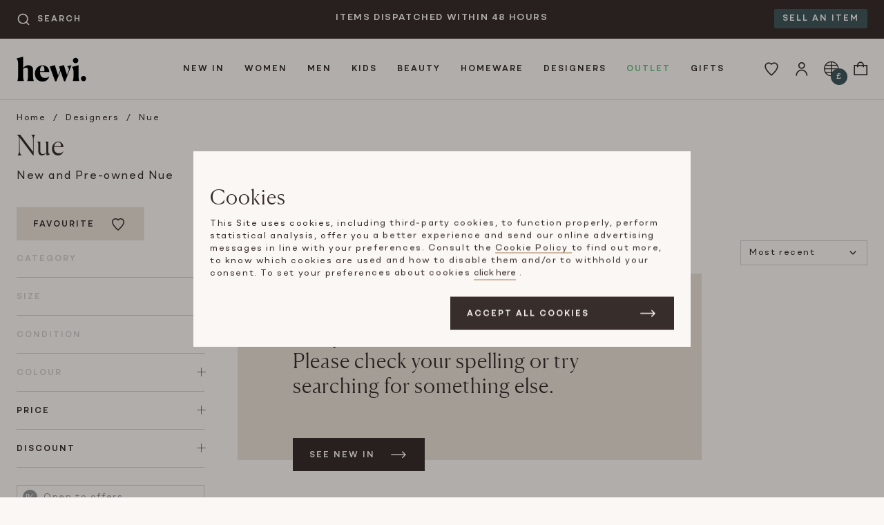

--- FILE ---
content_type: text/html; charset=UTF-8
request_url: https://hardlyeverwornit.com/designers/nue
body_size: 22160
content:
<!DOCTYPE html>

<html lang="en">
<head>
    <meta charset="utf-8">
    <meta name="viewport" content="width=device-width, initial-scale=1">
    <link rel="manifest" href="/manifest.webmanifest" crossorigin="use-credentials" />

                                        <link rel="canonical" href="https://hardlyeverwornit.com/designers/nue"/>
            
    
    <meta name="google-site-verification" content="aBmmkgisWInMjLp3Rs6rTobjCZBGyafQObVibac2qok" />
    <meta name="p:domain_verify" content="347a645ec83e2990b620ef62e9278d4b"/>
    <meta name="msvalidate.01" content="6F9C5B7DAB4025D341B144A864E92DD3" />

        
                                        <meta name="robots" content="index, follow" />
                    
                    <title>Pre-Owned Nue | Hardly Ever Worn It</title>
<meta name="description" content="Shop pre-owned Nue fashion, shoes and bags from Hardly Ever Worn It: your home for luxury fashion resale."/>
<meta property="og:locale" content="en_GB">
<meta property="og:site_name" content="Hewi">
<meta property="og:type" content="website">
<meta property="og:url" content="https://hardlyeverwornit.com/designers/nue">
<meta property="og:title" content="Pre-Owned Nue">
<meta property="og:description" content="Shop pre-owned Nue fashion, shoes and bags from Hardly Ever Worn It: your home for luxury fashion resale.">
<meta property="og:image" content="https://hardlyeverwornit.com/build/shop/images/hewi.d62fe46d.jpg">
<meta property="og:image:alt" content="Hewi Logo">
<meta property="twitter:card" content="summary">
<meta property="twitter:site" content="@hardlyeverworn">
<meta property="twitter:creator" content="@hardlyeverworn">
<meta property="twitter:title" content="Pre-Owned Nue">
<meta property="twitter:description" content="Shop pre-owned Nue fashion, shoes and bags from Hardly Ever Worn It: your home for luxury fashion resale.">
<meta property="twitter:image" content="https://hardlyeverwornit.com/build/shop/images/hewi.d62fe46d.jpg">
<meta property="twitter:image:alt" content="Hewi Logo">
        
                    <script type="application/ld+json">[{"@context":"https://schema.org","@type":"Organization","name":"Hardly Ever Worn It","description":"Buy and sell, new and pre-owned designer bags, jewellery, shoes, and men and women's clothing on HEWI. Save up to 80% on original retail price.","address":{"@type":"PostalAddress","addressCountry":"GB","addressLocality":"Bicester","postalCode":"OX26 6BL","streetAddress":"St. Edburg\u2019s Hall, Priory Rd"},"url":"https://hardlyeverwornit.com/","logo":"https://hardlyeverwornit.com/build/shop/images/hewi.d62fe46d.jpg","email":"customercare@hardlyeverwornit.com","telephone":"+442074872679","sameAs":["https://www.facebook.com/hardlyeverwornit","https://www.instagram.com/hardlyeverwornit","https://www.tiktok.com/@hardlyeverwornit"]},{"@context":"https://schema.org/","@type":"WebSite","url":"https://hardlyeverwornit.com","potentialAction":{"@type":"SearchAction","target":"https://hardlyeverwornit.com/search?prod_prod_products%5Bquery%5D={query}","query":"required","query-input":"required name=query"}}]</script>
            

            <link rel="stylesheet" href="/build/shop/shop.cf0fcba0.css">

<link rel="stylesheet" href="/build/maia/maia.b03e08e3.css">



    
    

    
    <script>
        window.await$ = []
        window._learnq = window._learnq || []
        window.newAnalyticsTagLayer = window.newAnalyticsTagLayer || []
        window.ga4Track = function (payload) {
            window.newAnalyticsTagLayer.push(payload)
        }
    </script>
</head>

<body data-algolia="&#x7B;&quot;id&quot;&#x3A;&quot;UOZKDYZS1S&quot;,&quot;searchKey&quot;&#x3A;&quot;b384777366d34bdf3706101d5e249edd&quot;,&quot;productsIndex&quot;&#x3A;&quot;prod_prod_products&quot;,&quot;ruleContext&quot;&#x3A;&quot;page-designer&quot;&#x7D;"
      data-exchange="&#x7B;&quot;accuracy&quot;&#x3A;10000000,&quot;exchangeRates&quot;&#x3A;&#x7B;&quot;EUR&quot;&#x3A;8659658,&quot;USD&quot;&#x3A;7227366&#x7D;,&quot;symbols&quot;&#x3A;&#x7B;&quot;GBP&quot;&#x3A;&quot;&#x5C;u00a3&quot;,&quot;EUR&quot;&#x3A;&quot;&#x5C;u20ac&quot;,&quot;USD&quot;&#x3A;&quot;&#x24;&quot;&#x7D;,&quot;selectedCurrency&quot;&#x3A;&quot;GBP&quot;&#x7D;"
      data-design="&#x7B;&quot;breakpoints&quot;&#x3A;&#x7B;&quot;md&quot;&#x3A;700,&quot;lg&quot;&#x3A;1100&#x7D;,&quot;max_width&quot;&#x3A;1280&#x7D;"
      data-user-id=""
      data-allow-tracking=""
      data-maia-api-url="https://hewi-prod-poc-beta-api-xlvd5srv3q-nw.a.run.app"
      data-rollbar-access-token="b99f880bc0fb42db843802a7210654db"
      data-favourite-csrf="00e7779ec57f26a44d.8WoYOIuOLJJuYrXtWkOELaagPl_mD7nJPpspZHvvXtM.gANxZ7jbc9wAUN2hbwTib-jHXw-Xbe-Nb8F2Ey-ONKeIBHBKzNdb5FwE-A"
      data-subscribe-popup="/subscribe-popup"
      data-box-promo-active="no"
      data-black-friday-url="/black-friday"
      data-black-friday-early-access-popup-enabled="no"
      data-white-logo-image="/build/shop/images/hewi_white.06c396f2.svg"
      data-maia-enabled="no"
      data-maia-lottery="30"
      data-maia-search-lottery="30"

                      data-feature-black_friday_2024-enabled="yes"
                data-feature-payment_method_adyen-enabled="yes"
                data-feature-payment_method_adyen_scheme-enabled="yes"
                data-feature-payment_method_adyen_applepay-enabled="yes"
      
      
      data-is-outlet-page="no"
      data-price-reduction-sale-active="no"
      data-price-reduction-sale-ends-in-seconds="0"
      data-illumix="&#x7B;&quot;environment&quot;&#x3A;&quot;prod&quot;,&quot;app_key&quot;&#x3A;&quot;cnNBc2loSmpMbExHNFgxeFRPX1FFLHNhc1JsdkNJZ2d3NVJGWTJQVm5xcg&#x3D;&#x3D;&quot;,&quot;project_id&quot;&#x3A;&quot;RAUmC44Y8R&quot;&#x7D;"
              class="sticky-footer  overflow-y-scroll disable-chat-button"
      >

<div class="sticky-footer__content">
                <a href="#content" class="skip-to-content">
            Skip to main content
        </a>
                
    
            <div class="topbar bg-brunette py-6">
            <div class="container clearfix">
                <div class="col md:w-3 md:px-24 js-searchbar topbar__search--col">
                    <div id="autocomplete__topbar"></div>
                </div>
                <div class="col w-12 lg:w-6 md:px-24 topbar__textbanner--col">
                    <div class="topbar__textbarcarousel js-textBannerCarousel">
                                                                                                            <div class="topbar__textbarcarousel--item">GET 10% OFF YOUR FIRST ORDER*</div>
                                                            <div class="topbar__textbarcarousel--item">ITEMS DISPATCHED WITHIN 48 HOURS</div>
                                                                        </div>
                </div>
                <div class="col md:w-3 md:px-24 topbar__cta--col">
                    <a href="/how-it-works/selling"
                       class="topbar__cta bg-weekly-mood bg-text-weekly-mood hidden lg:inline"
                    >
                        Sell an item
                    </a>
                </div>
            </div>
        </div>
        <header class="header__container">
                        <div class="header__container--inner container">
                <div class="flex-shrink-0 w-4 md:w-4 lg:w-2">
                    <div class="px-12 py-18 md:p-24">
                        <a href="/" class="block">
                            <img class="lg:h-36 h-24 w-auto" src="/build/shop/images/hewi.8951c732.svg"
                                alt="Hewi logo">
                        </a>
                    </div>
                </div>

                                    

<div class="hidden lg:block flex-1">
    <nav class="w-full flex items-center justify-center type-subheading uppercase topnav js-topnav" aria-label="Main Navigation">
        <ul class="topnav__dropdown--nav" role="menubar" aria-label="Main Navigation">
                            <li class="topnav__dropdown--parent has-submenu" role="none">
                    <a href=/new-arrivals
                        class="leading-24 lg:leading-36 topnav__dropdown--link "
                        id="menu-new_in"
                        role="menuitem"
                                                    aria-haspopup="true"
                            aria-expanded="false"
                                            >
                        New In
                    </a>
                                            <div class="topnav__dropdown--subnav tiny-scrollbar pt-6 pb-6" id="submenu-new_in">
    <div class="container clearfix">
                                                        <div class="col w-3 pxs py-12">
                        <div class="bottom-nav__sub-item block py-6">
                            New Arrivals
                        </div>
                                                                                    <div class="bottom-nav__sub-item block py-6">
                                    <a href="/new-arrivals" class="bottom-nav__sub-item-link secondary">All</a>
                                </div>
                                                            <div class="bottom-nav__sub-item block py-6">
                                    <a href="/new-arrivals-women" class="bottom-nav__sub-item-link secondary">Women</a>
                                </div>
                                                            <div class="bottom-nav__sub-item block py-6">
                                    <a href="/new-arrivals-men" class="bottom-nav__sub-item-link secondary">Men</a>
                                </div>
                                                            <div class="bottom-nav__sub-item block py-6">
                                    <a href="/new-arrivals-kids" class="bottom-nav__sub-item-link secondary">Kids</a>
                                </div>
                                                                        </div>
                                                                <div class="col w-3 pxs py-12">
                        <div class="bottom-nav__sub-item block py-6">
                            Trending
                        </div>
                                                                                    <div class="bottom-nav__sub-item block py-6">
                                    <a href="/designers/hermes" class="bottom-nav__sub-item-link secondary">Hermes</a>
                                </div>
                                                            <div class="bottom-nav__sub-item block py-6">
                                    <a href="/designers/chanel" class="bottom-nav__sub-item-link secondary">Chanel</a>
                                </div>
                                                            <div class="bottom-nav__sub-item block py-6">
                                    <a href="/designers/bvlgari" class="bottom-nav__sub-item-link secondary">Bvlgari</a>
                                </div>
                                                            <div class="bottom-nav__sub-item block py-6">
                                    <a href="/designers/gucci" class="bottom-nav__sub-item-link secondary">Gucci</a>
                                </div>
                                                            <div class="bottom-nav__sub-item block py-6">
                                    <a href="/designers/loro-piana" class="bottom-nav__sub-item-link secondary">Loro Piana</a>
                                </div>
                                                            <div class="bottom-nav__sub-item block py-6">
                                    <a href="/designers/bottega-veneta" class="bottom-nav__sub-item-link secondary">Bottega Veneta</a>
                                </div>
                                                            <div class="bottom-nav__sub-item block py-6">
                                    <a href="/designers/dior" class="bottom-nav__sub-item-link secondary">Dior</a>
                                </div>
                                                                        </div>
                                                                            <div class="col w-4 py-12">
                <div class="topnav__carousel--wrap">
                    <div class="type-subheading uppercase pb-12 pl-48 pr-48">
                        Brands We Love
                    </div>
                    <div class="topnav__carousel--col js-navcarousel">
                                                                                    <div class="topnav__carousel--itemswrap">
                                <div class="topnav__carousel--items pl-48 pr-48" id="item-0">
                                                        <div class="topnav__carousel--item">
                                <a href="/designers/valentino">
                                    <img src="[data-uri]"
                                         data-src="https://images.hardlyeverwornit.com/nav_banner/promo-banner/13-64f1aaee425f6.jpg"
                                         data-srcset="https://images.hardlyeverwornit.com/nav_banner/promo-banner/13-64f1aaee425f6.jpg 1x, https://images.hardlyeverwornit.com/nav_banner/promo-banner/13-64f1aaee425f6.jpg 2x"
                                         width="173px"
                                         height="173px"
                                         class="lazyload"
                                         alt="Valentino"
                                         role="presentation"
                                    />
                                    <div class="type-subheading uppercase pt-6">
                                        Valentino
                                    </div>
                                </a>
                            </div>
                                                                                                            <div class="topnav__carousel--item">
                                <a href="/designers/dior">
                                    <img src="[data-uri]"
                                         data-src="https://images.hardlyeverwornit.com/nav_banner/promo-banner/14-64f1ab704ac00.jpg"
                                         data-srcset="https://images.hardlyeverwornit.com/nav_banner/promo-banner/14-64f1ab704ac00.jpg 1x, https://images.hardlyeverwornit.com/nav_banner/promo-banner/14-64f1ab704ac00.jpg 2x"
                                         width="173px"
                                         height="173px"
                                         class="lazyload"
                                         alt="Dior"
                                         role="presentation"
                                    />
                                    <div class="type-subheading uppercase pt-6">
                                        Dior
                                    </div>
                                </a>
                            </div>
                                                                                                            <div class="topnav__carousel--item">
                                <a href="/designers/the-row">
                                    <img src="[data-uri]"
                                         data-src="https://images.hardlyeverwornit.com/nav_banner/promo-banner/18-64f1acea5773d.jpg"
                                         data-srcset="https://images.hardlyeverwornit.com/nav_banner/promo-banner/18-64f1acea5773d.jpg 1x, https://images.hardlyeverwornit.com/nav_banner/promo-banner/18-64f1acea5773d.jpg 2x"
                                         width="173px"
                                         height="173px"
                                         class="lazyload"
                                         alt="The Row"
                                         role="presentation"
                                    />
                                    <div class="type-subheading uppercase pt-6">
                                        The Row
                                    </div>
                                </a>
                            </div>
                                                                                                            <div class="topnav__carousel--item">
                                <a href="/designers/moncler">
                                    <img src="[data-uri]"
                                         data-src="https://images.hardlyeverwornit.com/nav_banner/promo-banner/15-64f1ad18c04e4.jpg"
                                         data-srcset="https://images.hardlyeverwornit.com/nav_banner/promo-banner/15-64f1ad18c04e4.jpg 1x, https://images.hardlyeverwornit.com/nav_banner/promo-banner/15-64f1ad18c04e4.jpg 2x"
                                         width="173px"
                                         height="173px"
                                         class="lazyload"
                                         alt="Moncler"
                                         role="presentation"
                                    />
                                    <div class="type-subheading uppercase pt-6">
                                        Moncler
                                    </div>
                                </a>
                            </div>
                                                                                                            <div class="topnav__carousel--item">
                                <a href="/designers/bvlgari">
                                    <img src="[data-uri]"
                                         data-src="https://images.hardlyeverwornit.com/nav_banner/promo-banner/16-64f1ad7677ba9.jpg"
                                         data-srcset="https://images.hardlyeverwornit.com/nav_banner/promo-banner/16-64f1ad7677ba9.jpg 1x, https://images.hardlyeverwornit.com/nav_banner/promo-banner/16-64f1ad7677ba9.jpg 2x"
                                         width="173px"
                                         height="173px"
                                         class="lazyload"
                                         alt="Bvlgari"
                                         role="presentation"
                                    />
                                    <div class="type-subheading uppercase pt-6">
                                        Bvlgari
                                    </div>
                                </a>
                            </div>
                                                                                                            <div class="topnav__carousel--item">
                                <a href="/designers/brunello-cucinelli">
                                    <img src="[data-uri]"
                                         data-src="https://images.hardlyeverwornit.com/nav_banner/promo-banner/17-64f1adcb550bb.jpg"
                                         data-srcset="https://images.hardlyeverwornit.com/nav_banner/promo-banner/17-64f1adcb550bb.jpg 1x, https://images.hardlyeverwornit.com/nav_banner/promo-banner/17-64f1adcb550bb.jpg 2x"
                                         width="173px"
                                         height="173px"
                                         class="lazyload"
                                         alt="Cucinelli"
                                         role="presentation"
                                    />
                                    <div class="type-subheading uppercase pt-6">
                                        Cucinelli
                                    </div>
                                </a>
                            </div>
                                                            </div>
                                </div>
                                                                                                                <div class="topnav__carousel--itemswrap">
                                <div class="topnav__carousel--items pl-48 pr-48" id="item-6">
                                                        <div class="topnav__carousel--item">
                                <a href="/designers/louis-vuitton">
                                    <img src="[data-uri]"
                                         data-src="https://images.hardlyeverwornit.com/nav_banner/promo-banner/12-64f1b43e72ba2.jpg"
                                         data-srcset="https://images.hardlyeverwornit.com/nav_banner/promo-banner/12-64f1b43e72ba2.jpg 1x, https://images.hardlyeverwornit.com/nav_banner/promo-banner/12-64f1b43e72ba2.jpg 2x"
                                         width="173px"
                                         height="173px"
                                         class="lazyload"
                                         alt="Louis Vuitton"
                                         role="presentation"
                                    />
                                    <div class="type-subheading uppercase pt-6">
                                        Louis Vuitton
                                    </div>
                                </a>
                            </div>
                                                                                                            <div class="topnav__carousel--item">
                                <a href="/designers/balenciaga">
                                    <img src="[data-uri]"
                                         data-src="https://images.hardlyeverwornit.com/nav_banner/promo-banner/11-64f1b45b849bb.jpg"
                                         data-srcset="https://images.hardlyeverwornit.com/nav_banner/promo-banner/11-64f1b45b849bb.jpg 1x, https://images.hardlyeverwornit.com/nav_banner/promo-banner/11-64f1b45b849bb.jpg 2x"
                                         width="173px"
                                         height="173px"
                                         class="lazyload"
                                         alt="Balenciaga"
                                         role="presentation"
                                    />
                                    <div class="type-subheading uppercase pt-6">
                                        Balenciaga
                                    </div>
                                </a>
                            </div>
                                                                                                            <div class="topnav__carousel--item">
                                <a href="/designers/prada">
                                    <img src="[data-uri]"
                                         data-src="https://images.hardlyeverwornit.com/nav_banner/promo-banner/10-64f1b47a391f2.jpg"
                                         data-srcset="https://images.hardlyeverwornit.com/nav_banner/promo-banner/10-64f1b47a391f2.jpg 1x, https://images.hardlyeverwornit.com/nav_banner/promo-banner/10-64f1b47a391f2.jpg 2x"
                                         width="173px"
                                         height="173px"
                                         class="lazyload"
                                         alt="Prada"
                                         role="presentation"
                                    />
                                    <div class="type-subheading uppercase pt-6">
                                        Prada
                                    </div>
                                </a>
                            </div>
                                                                                                            <div class="topnav__carousel--item">
                                <a href="/designers/celine">
                                    <img src="[data-uri]"
                                         data-src="https://images.hardlyeverwornit.com/nav_banner/promo-banner/9-64f1b4965ea8c.jpg"
                                         data-srcset="https://images.hardlyeverwornit.com/nav_banner/promo-banner/9-64f1b4965ea8c.jpg 1x, https://images.hardlyeverwornit.com/nav_banner/promo-banner/9-64f1b4965ea8c.jpg 2x"
                                         width="173px"
                                         height="173px"
                                         class="lazyload"
                                         alt="Celine"
                                         role="presentation"
                                    />
                                    <div class="type-subheading uppercase pt-6">
                                        Celine
                                    </div>
                                </a>
                            </div>
                                                                                                            <div class="topnav__carousel--item">
                                <a href="/designers/cartier">
                                    <img src="[data-uri]"
                                         data-src="https://images.hardlyeverwornit.com/nav_banner/promo-banner/8-64f1b4b20b7bc.jpg"
                                         data-srcset="https://images.hardlyeverwornit.com/nav_banner/promo-banner/8-64f1b4b20b7bc.jpg 1x, https://images.hardlyeverwornit.com/nav_banner/promo-banner/8-64f1b4b20b7bc.jpg 2x"
                                         width="173px"
                                         height="173px"
                                         class="lazyload"
                                         alt="Cartier"
                                         role="presentation"
                                    />
                                    <div class="type-subheading uppercase pt-6">
                                        Cartier
                                    </div>
                                </a>
                            </div>
                                                                                                            <div class="topnav__carousel--item">
                                <a href="/designers/van-cleef-arpels">
                                    <img src="[data-uri]"
                                         data-src="https://images.hardlyeverwornit.com/nav_banner/promo-banner/7-64f1b4e149dcf.jpg"
                                         data-srcset="https://images.hardlyeverwornit.com/nav_banner/promo-banner/7-64f1b4e149dcf.jpg 1x, https://images.hardlyeverwornit.com/nav_banner/promo-banner/7-64f1b4e149dcf.jpg 2x"
                                         width="173px"
                                         height="173px"
                                         class="lazyload"
                                         alt="Van Cleef"
                                         role="presentation"
                                    />
                                    <div class="type-subheading uppercase pt-6">
                                        Van Cleef
                                    </div>
                                </a>
                            </div>
                                                            </div>
                                </div>
                                                                                                                <div class="topnav__carousel--itemswrap">
                                <div class="topnav__carousel--items pl-48 pr-48" id="item-12">
                                                        <div class="topnav__carousel--item">
                                <a href="/designers/hermes">
                                    <img src="[data-uri]"
                                         data-src="https://images.hardlyeverwornit.com/nav_banner/promo-banner/3-1-64f1b51fde78c.jpg"
                                         data-srcset="https://images.hardlyeverwornit.com/nav_banner/promo-banner/3-1-64f1b51fde78c.jpg 1x, https://images.hardlyeverwornit.com/nav_banner/promo-banner/3-1-64f1b51fde78c.jpg 2x"
                                         width="173px"
                                         height="173px"
                                         class="lazyload"
                                         alt="Hermes"
                                         role="presentation"
                                    />
                                    <div class="type-subheading uppercase pt-6">
                                        Hermes
                                    </div>
                                </a>
                            </div>
                                                                                                            <div class="topnav__carousel--item">
                                <a href="/designers/gucci">
                                    <img src="[data-uri]"
                                         data-src="https://images.hardlyeverwornit.com/nav_banner/promo-banner/2-1-64f1b54be86bf.jpg"
                                         data-srcset="https://images.hardlyeverwornit.com/nav_banner/promo-banner/2-1-64f1b54be86bf.jpg 1x, https://images.hardlyeverwornit.com/nav_banner/promo-banner/2-1-64f1b54be86bf.jpg 2x"
                                         width="173px"
                                         height="173px"
                                         class="lazyload"
                                         alt="Gucci"
                                         role="presentation"
                                    />
                                    <div class="type-subheading uppercase pt-6">
                                        Gucci
                                    </div>
                                </a>
                            </div>
                                                                                                            <div class="topnav__carousel--item">
                                <a href="/designers/chanel">
                                    <img src="[data-uri]"
                                         data-src="https://images.hardlyeverwornit.com/nav_banner/promo-banner/1-1-64f1b5869196a.jpg"
                                         data-srcset="https://images.hardlyeverwornit.com/nav_banner/promo-banner/1-1-64f1b5869196a.jpg 1x, https://images.hardlyeverwornit.com/nav_banner/promo-banner/1-1-64f1b5869196a.jpg 2x"
                                         width="173px"
                                         height="173px"
                                         class="lazyload"
                                         alt="Chanel"
                                         role="presentation"
                                    />
                                    <div class="type-subheading uppercase pt-6">
                                        Chanel
                                    </div>
                                </a>
                            </div>
                                                                                                            <div class="topnav__carousel--item">
                                <a href="/designers/fendi">
                                    <img src="[data-uri]"
                                         data-src="https://images.hardlyeverwornit.com/nav_banner/promo-banner/4-1-64f1b5bb1c36e.jpg"
                                         data-srcset="https://images.hardlyeverwornit.com/nav_banner/promo-banner/4-1-64f1b5bb1c36e.jpg 1x, https://images.hardlyeverwornit.com/nav_banner/promo-banner/4-1-64f1b5bb1c36e.jpg 2x"
                                         width="173px"
                                         height="173px"
                                         class="lazyload"
                                         alt="Fendi"
                                         role="presentation"
                                    />
                                    <div class="type-subheading uppercase pt-6">
                                        Fendi
                                    </div>
                                </a>
                            </div>
                                                                                                            <div class="topnav__carousel--item">
                                <a href="/designers/bottega-veneta">
                                    <img src="[data-uri]"
                                         data-src="https://images.hardlyeverwornit.com/nav_banner/promo-banner/5-64f1b5e988d56.jpg"
                                         data-srcset="https://images.hardlyeverwornit.com/nav_banner/promo-banner/5-64f1b5e988d56.jpg 1x, https://images.hardlyeverwornit.com/nav_banner/promo-banner/5-64f1b5e988d56.jpg 2x"
                                         width="173px"
                                         height="173px"
                                         class="lazyload"
                                         alt="Bottega Veneta"
                                         role="presentation"
                                    />
                                    <div class="type-subheading uppercase pt-6">
                                        Bottega Veneta
                                    </div>
                                </a>
                            </div>
                                                                                                            <div class="topnav__carousel--item">
                                <a href="/designers/loro-piana">
                                    <img src="[data-uri]"
                                         data-src="https://images.hardlyeverwornit.com/nav_banner/promo-banner/6-64f1b61c40f45.jpg"
                                         data-srcset="https://images.hardlyeverwornit.com/nav_banner/promo-banner/6-64f1b61c40f45.jpg 1x, https://images.hardlyeverwornit.com/nav_banner/promo-banner/6-64f1b61c40f45.jpg 2x"
                                         width="173px"
                                         height="173px"
                                         class="lazyload"
                                         alt="Loro Piana"
                                         role="presentation"
                                    />
                                    <div class="type-subheading uppercase pt-6">
                                        Loro Piana
                                    </div>
                                </a>
                            </div>
                                                            </div>
                                </div>
                                                                        </div>
                </div>
            </div>
                                            <div class="col w-4 py-12">
                    <div class="topnav__banner--col pl-24 topnav__banner--first">
                        <a href="/new-arrivals">
                            <img src="[data-uri]"
                                 data-src="https://images.hardlyeverwornit.com/nav_banner/promo-banner/1-TOP-MENU-NEW-IN-67d1a32876c4c.jpg"
                                 data-srcset="https://images.hardlyeverwornit.com/nav_banner/promo-banner/1-TOP-MENU-NEW-IN-67d1a32876c4c.jpg 1x, https://images.hardlyeverwornit.com/nav_banner/promo-banner/1-TOP-MENU-NEW-IN-67d1a32876c4c.jpg 2x"
                                 width="173px"
                                 height="173px"
                                 class="lazyload"
                                 alt="New arrivals daily from all your favourites designer and sellers. Up to 85% off RRP. Two days UK shipping."
                                 role="presentation"
                            />
                            <div class="type-subheading uppercase pb-6 pt-12">
                                Shop New In
                            </div>
                            <span class="type-body">
                                New arrivals daily from all your favourites designer and sellers. Up to 85% off RRP. Two days UK shipping.
                            </span>
                        </a>
                    </div>
                </div>
                        </div>
</div>
                                    </li>
                            <li class="topnav__dropdown--parent has-submenu" role="none">
                    <a href=/category/women
                        class="leading-24 lg:leading-36 topnav__dropdown--link "
                        id="menu-women"
                        role="menuitem"
                                                    aria-haspopup="true"
                            aria-expanded="false"
                                            >
                        Women
                    </a>
                                            <div class="topnav__dropdown--subnav tiny-scrollbar pt-6 pb-6" id="submenu-women">
    <div class="container clearfix">
                                                                                <div class="col w-2 pxs py-12">
                            <div class="bottom-nav__sub-item block py-6">
                                <a href="/category/women/clothing" class="bottom-nav__sub-item-link primary">Clothing</a>
                            </div>
                                                                                                <div class="bottom-nav__sub-item block py-6 ">
                                        <a href="/category/women/clothing"
                                           class="bottom-nav__sub-item-link secondary  all ">
                                            All Clothing
                                        </a>
                                    </div>
                                                                    <div class="bottom-nav__sub-item block py-6 ">
                                        <a href="/category/women/clothing/activewear"
                                           class="bottom-nav__sub-item-link secondary ">
                                            Activewear
                                        </a>
                                    </div>
                                                                    <div class="bottom-nav__sub-item block py-6 ">
                                        <a href="/category/women/clothing/blazers"
                                           class="bottom-nav__sub-item-link secondary ">
                                            Blazers
                                        </a>
                                    </div>
                                                                    <div class="bottom-nav__sub-item block py-6 ">
                                        <a href="/category/women/clothing/bridal"
                                           class="bottom-nav__sub-item-link secondary ">
                                            Bridal
                                        </a>
                                    </div>
                                                                    <div class="bottom-nav__sub-item block py-6 ">
                                        <a href="/category/women/clothing/cardigans"
                                           class="bottom-nav__sub-item-link secondary ">
                                            Cardigans
                                        </a>
                                    </div>
                                                                    <div class="bottom-nav__sub-item block py-6 ">
                                        <a href="/category/women/clothing/coats"
                                           class="bottom-nav__sub-item-link secondary ">
                                            Coats
                                        </a>
                                    </div>
                                                                    <div class="bottom-nav__sub-item block py-6 ">
                                        <a href="/category/women/clothing/day-dresses"
                                           class="bottom-nav__sub-item-link secondary ">
                                            Day dresses
                                        </a>
                                    </div>
                                                                    <div class="bottom-nav__sub-item block py-6 ">
                                        <a href="/category/women/clothing/evening-dresses"
                                           class="bottom-nav__sub-item-link secondary ">
                                            Evening dresses
                                        </a>
                                    </div>
                                                                    <div class="bottom-nav__sub-item block py-6 ">
                                        <a href="/category/women/clothing/furs"
                                           class="bottom-nav__sub-item-link secondary ">
                                            Furs
                                        </a>
                                    </div>
                                                                    <div class="bottom-nav__sub-item block py-6 ">
                                        <a href="/category/women/clothing/gowns"
                                           class="bottom-nav__sub-item-link secondary ">
                                            Gowns
                                        </a>
                                    </div>
                                                                    <div class="bottom-nav__sub-item block py-6 ">
                                        <a href="/category/women/clothing/jackets"
                                           class="bottom-nav__sub-item-link secondary ">
                                            Jackets
                                        </a>
                                    </div>
                                                                    <div class="bottom-nav__sub-item block py-6 ">
                                        <a href="/category/women/clothing/jeans"
                                           class="bottom-nav__sub-item-link secondary ">
                                            Jeans
                                        </a>
                                    </div>
                                                                    <div class="bottom-nav__sub-item block py-6 ">
                                        <a href="/category/women/clothing/jumpsuits"
                                           class="bottom-nav__sub-item-link secondary ">
                                            Jumpsuits
                                        </a>
                                    </div>
                                                                    <div class="bottom-nav__sub-item block py-6 ">
                                        <a href="/category/women/clothing/knitwear"
                                           class="bottom-nav__sub-item-link secondary ">
                                            Knitwear
                                        </a>
                                    </div>
                                                                    <div class="bottom-nav__sub-item block py-6 ">
                                        <a href="/category/women/clothing/lingerie-and-nightwear"
                                           class="bottom-nav__sub-item-link secondary ">
                                            Lingerie and Nightwear
                                        </a>
                                    </div>
                                                                    <div class="bottom-nav__sub-item block py-6 ">
                                        <a href="/category/women/clothing/maternity"
                                           class="bottom-nav__sub-item-link secondary ">
                                            Maternity
                                        </a>
                                    </div>
                                                                    <div class="bottom-nav__sub-item block py-6 ">
                                        <a href="/category/women/clothing/sets-and-suits"
                                           class="bottom-nav__sub-item-link secondary ">
                                            Sets and Suits
                                        </a>
                                    </div>
                                                                    <div class="bottom-nav__sub-item block py-6 ">
                                        <a href="/category/women/clothing/shorts"
                                           class="bottom-nav__sub-item-link secondary ">
                                            Shorts
                                        </a>
                                    </div>
                                                                    <div class="bottom-nav__sub-item block py-6 ">
                                        <a href="/category/women/clothing/skirts"
                                           class="bottom-nav__sub-item-link secondary ">
                                            Skirts
                                        </a>
                                    </div>
                                                                    <div class="bottom-nav__sub-item block py-6 ">
                                        <a href="/category/women/clothing/swimwear-and-beachwear"
                                           class="bottom-nav__sub-item-link secondary ">
                                            Swimwear and Beachwear
                                        </a>
                                    </div>
                                                                    <div class="bottom-nav__sub-item block py-6 ">
                                        <a href="/category/women/clothing/tops"
                                           class="bottom-nav__sub-item-link secondary ">
                                            Tops
                                        </a>
                                    </div>
                                                                    <div class="bottom-nav__sub-item block py-6 ">
                                        <a href="/category/women/clothing/trousers"
                                           class="bottom-nav__sub-item-link secondary ">
                                            Trousers
                                        </a>
                                    </div>
                                                                    <div class="bottom-nav__sub-item block py-6 ">
                                        <a href="/category/women/clothing/countrywear"
                                           class="bottom-nav__sub-item-link secondary ">
                                            Countrywear
                                        </a>
                                    </div>
                                                                    <div class="bottom-nav__sub-item block py-6 ">
                                        <a href="/category/women/skiwear"
                                           class="bottom-nav__sub-item-link secondary ">
                                            Skiwear
                                        </a>
                                    </div>
                                                                                    </div>
                                                                                <div class="col w-2 pxs py-12">
                            <div class="bottom-nav__sub-item block py-6">
                                <a href="/category/women/bags" class="bottom-nav__sub-item-link primary">Bags</a>
                            </div>
                                                                                                <div class="bottom-nav__sub-item block py-6 ">
                                        <a href="/category/women/bags"
                                           class="bottom-nav__sub-item-link secondary  all ">
                                            All Bags
                                        </a>
                                    </div>
                                                                    <div class="bottom-nav__sub-item block py-6 ">
                                        <a href="/category/women/bags/backpacks"
                                           class="bottom-nav__sub-item-link secondary ">
                                            Backpacks
                                        </a>
                                    </div>
                                                                    <div class="bottom-nav__sub-item block py-6 ">
                                        <a href="/category/women/bags/clutch-bags"
                                           class="bottom-nav__sub-item-link secondary ">
                                            Clutch Bags
                                        </a>
                                    </div>
                                                                    <div class="bottom-nav__sub-item block py-6 ">
                                        <a href="/category/women/bags/cross-body-bags"
                                           class="bottom-nav__sub-item-link secondary ">
                                            Cross Body Bags
                                        </a>
                                    </div>
                                                                    <div class="bottom-nav__sub-item block py-6 ">
                                        <a href="/category/women/bags/shoulder-bags"
                                           class="bottom-nav__sub-item-link secondary ">
                                            Shoulder Bags
                                        </a>
                                    </div>
                                                                    <div class="bottom-nav__sub-item block py-6 ">
                                        <a href="/category/women/bags/top-handle-bags"
                                           class="bottom-nav__sub-item-link secondary ">
                                            Top Handle Bags
                                        </a>
                                    </div>
                                                                    <div class="bottom-nav__sub-item block py-6 ">
                                        <a href="/category/women/bags/tote-bags"
                                           class="bottom-nav__sub-item-link secondary ">
                                            Tote Bags
                                        </a>
                                    </div>
                                                                    <div class="bottom-nav__sub-item block py-6 ">
                                        <a href="/category/women/bags/travel-bags"
                                           class="bottom-nav__sub-item-link secondary ">
                                            Travel Bags
                                        </a>
                                    </div>
                                                                                    </div>
                                                                                <div class="col w-2 pxs py-12">
                            <div class="bottom-nav__sub-item block py-6">
                                <a href="/category/women/shoes" class="bottom-nav__sub-item-link primary">Shoes</a>
                            </div>
                                                                                                <div class="bottom-nav__sub-item block py-6 ">
                                        <a href="/category/women/shoes"
                                           class="bottom-nav__sub-item-link secondary  all ">
                                            All Shoes
                                        </a>
                                    </div>
                                                                    <div class="bottom-nav__sub-item block py-6 ">
                                        <a href="/category/women/shoes/flat-shoes"
                                           class="bottom-nav__sub-item-link secondary ">
                                            Flat Shoes
                                        </a>
                                    </div>
                                                                    <div class="bottom-nav__sub-item block py-6 ">
                                        <a href="/category/women/shoes/heeled-shoes"
                                           class="bottom-nav__sub-item-link secondary ">
                                            Heeled Shoes
                                        </a>
                                    </div>
                                                                    <div class="bottom-nav__sub-item block py-6 ">
                                        <a href="/category/women/shoes/sandals"
                                           class="bottom-nav__sub-item-link secondary ">
                                            Sandals
                                        </a>
                                    </div>
                                                                    <div class="bottom-nav__sub-item block py-6 ">
                                        <a href="/category/women/shoes/trainers"
                                           class="bottom-nav__sub-item-link secondary ">
                                            Trainers
                                        </a>
                                    </div>
                                                                    <div class="bottom-nav__sub-item block py-6 ">
                                        <a href="/category/women/shoes/wedges"
                                           class="bottom-nav__sub-item-link secondary ">
                                            Wedges
                                        </a>
                                    </div>
                                                                    <div class="bottom-nav__sub-item block py-6  mt-24 ">
                                        <a href="/category/women/boots"
                                           class="bottom-nav__sub-item-link secondary  all ">
                                            All Boots
                                        </a>
                                    </div>
                                                                    <div class="bottom-nav__sub-item block py-6 ">
                                        <a href="/category/women/boots/flat-ankle-boots"
                                           class="bottom-nav__sub-item-link secondary ">
                                            Flat Ankle Boots
                                        </a>
                                    </div>
                                                                    <div class="bottom-nav__sub-item block py-6 ">
                                        <a href="/category/women/boots/flat-long-boots"
                                           class="bottom-nav__sub-item-link secondary ">
                                            Flat Long Boots
                                        </a>
                                    </div>
                                                                    <div class="bottom-nav__sub-item block py-6 ">
                                        <a href="/category/women/boots/heeled-ankle-boots"
                                           class="bottom-nav__sub-item-link secondary ">
                                            Heeled Ankle Boots
                                        </a>
                                    </div>
                                                                    <div class="bottom-nav__sub-item block py-6 ">
                                        <a href="/category/women/boots/heeled-long-boots"
                                           class="bottom-nav__sub-item-link secondary ">
                                            Heeled Long Boots
                                        </a>
                                    </div>
                                                                                    </div>
                                                                                <div class="col w-2 pxs py-12">
                            <div class="bottom-nav__sub-item block py-6">
                                <a href="/category/women/accessories" class="bottom-nav__sub-item-link primary">Accessories</a>
                            </div>
                                                                                                <div class="bottom-nav__sub-item block py-6 ">
                                        <a href="/category/women/accessories"
                                           class="bottom-nav__sub-item-link secondary  all ">
                                            All Accessories
                                        </a>
                                    </div>
                                                                    <div class="bottom-nav__sub-item block py-6 ">
                                        <a href="/category/women/accessories/beauty-products"
                                           class="bottom-nav__sub-item-link secondary ">
                                            Beauty Products
                                        </a>
                                    </div>
                                                                    <div class="bottom-nav__sub-item block py-6 ">
                                        <a href="/category/women/accessories/belts"
                                           class="bottom-nav__sub-item-link secondary ">
                                            Belts
                                        </a>
                                    </div>
                                                                    <div class="bottom-nav__sub-item block py-6 ">
                                        <a href="/category/women/accessories/eyewear"
                                           class="bottom-nav__sub-item-link secondary ">
                                            Eyewear
                                        </a>
                                    </div>
                                                                    <div class="bottom-nav__sub-item block py-6 ">
                                        <a href="/category/women/accessories/gloves"
                                           class="bottom-nav__sub-item-link secondary ">
                                            Gloves
                                        </a>
                                    </div>
                                                                    <div class="bottom-nav__sub-item block py-6 ">
                                        <a href="/category/women/accessories/hair-accessories"
                                           class="bottom-nav__sub-item-link secondary ">
                                            Hair Accessories
                                        </a>
                                    </div>
                                                                    <div class="bottom-nav__sub-item block py-6 ">
                                        <a href="/category/women/accessories/hats"
                                           class="bottom-nav__sub-item-link secondary ">
                                            Hats
                                        </a>
                                    </div>
                                                                    <div class="bottom-nav__sub-item block py-6 ">
                                        <a href="/category/women/accessories/leather-goods-and-gifts"
                                           class="bottom-nav__sub-item-link secondary ">
                                            Leather Goods and Gifts
                                        </a>
                                    </div>
                                                                    <div class="bottom-nav__sub-item block py-6 ">
                                        <a href="/category/women/accessories/occasion-hats"
                                           class="bottom-nav__sub-item-link secondary ">
                                            Occasion Hats
                                        </a>
                                    </div>
                                                                    <div class="bottom-nav__sub-item block py-6 ">
                                        <a href="/category/women/accessories/purses-and-wallets"
                                           class="bottom-nav__sub-item-link secondary ">
                                            Purses and Wallets
                                        </a>
                                    </div>
                                                                    <div class="bottom-nav__sub-item block py-6 ">
                                        <a href="/category/women/accessories/scarves"
                                           class="bottom-nav__sub-item-link secondary ">
                                            Scarves
                                        </a>
                                    </div>
                                                                    <div class="bottom-nav__sub-item block py-6 ">
                                        <a href="/category/women/accessories/stationery"
                                           class="bottom-nav__sub-item-link secondary ">
                                            Stationery
                                        </a>
                                    </div>
                                                                    <div class="bottom-nav__sub-item block py-6 ">
                                        <a href="/category/women/accessories/sunglasses"
                                           class="bottom-nav__sub-item-link secondary ">
                                            Sunglasses
                                        </a>
                                    </div>
                                                                    <div class="bottom-nav__sub-item block py-6 ">
                                        <a href="/category/women/accessories/wash-bags"
                                           class="bottom-nav__sub-item-link secondary ">
                                            Wash Bags
                                        </a>
                                    </div>
                                                                    <div class="bottom-nav__sub-item block py-6 ">
                                        <a href="/category/women/accessories/watches"
                                           class="bottom-nav__sub-item-link secondary ">
                                            Watches
                                        </a>
                                    </div>
                                                                                    </div>
                                                                                <div class="col w-2 pxs py-12">
                            <div class="bottom-nav__sub-item block py-6">
                                <a href="/category/women/fine-jewellery" class="bottom-nav__sub-item-link primary">Fine Jewellery</a>
                            </div>
                                                                                                <div class="bottom-nav__sub-item block py-6 ">
                                        <a href="/category/women/fine-jewellery"
                                           class="bottom-nav__sub-item-link secondary  all ">
                                            All Fine Jewellery
                                        </a>
                                    </div>
                                                                    <div class="bottom-nav__sub-item block py-6 ">
                                        <a href="/category/women/fine-jewellery/bracelets"
                                           class="bottom-nav__sub-item-link secondary ">
                                            Bracelets
                                        </a>
                                    </div>
                                                                    <div class="bottom-nav__sub-item block py-6 ">
                                        <a href="/category/women/fine-jewellery/brooches"
                                           class="bottom-nav__sub-item-link secondary ">
                                            Brooches
                                        </a>
                                    </div>
                                                                    <div class="bottom-nav__sub-item block py-6 ">
                                        <a href="/category/women/fine-jewellery/earrings"
                                           class="bottom-nav__sub-item-link secondary ">
                                            Earrings
                                        </a>
                                    </div>
                                                                    <div class="bottom-nav__sub-item block py-6 ">
                                        <a href="/category/women/fine-jewellery/jewellery-suites"
                                           class="bottom-nav__sub-item-link secondary ">
                                            Jewellery Suites
                                        </a>
                                    </div>
                                                                    <div class="bottom-nav__sub-item block py-6 ">
                                        <a href="/category/women/fine-jewellery/necklaces"
                                           class="bottom-nav__sub-item-link secondary ">
                                            Necklaces
                                        </a>
                                    </div>
                                                                    <div class="bottom-nav__sub-item block py-6 ">
                                        <a href="/category/women/fine-jewellery/rings"
                                           class="bottom-nav__sub-item-link secondary ">
                                            Rings
                                        </a>
                                    </div>
                                                                    <div class="bottom-nav__sub-item block py-6 ">
                                        <a href="/category/women/fine-jewellery/watches"
                                           class="bottom-nav__sub-item-link secondary ">
                                            Watches
                                        </a>
                                    </div>
                                                                                    </div>
                                                                                <div class="col w-2 pxs py-12">
                            <div class="bottom-nav__sub-item block py-6">
                                <a href="/category/women/fashion-jewellery" class="bottom-nav__sub-item-link primary">Fashion Jewellery</a>
                            </div>
                                                                                                <div class="bottom-nav__sub-item block py-6 ">
                                        <a href="/category/women/fashion-jewellery"
                                           class="bottom-nav__sub-item-link secondary  all ">
                                            All Fashion Jewellery
                                        </a>
                                    </div>
                                                                    <div class="bottom-nav__sub-item block py-6 ">
                                        <a href="/category/women/fashion-jewellery/bracelets"
                                           class="bottom-nav__sub-item-link secondary ">
                                            Bracelets
                                        </a>
                                    </div>
                                                                    <div class="bottom-nav__sub-item block py-6 ">
                                        <a href="/category/women/fashion-jewellery/brooches"
                                           class="bottom-nav__sub-item-link secondary ">
                                            Brooches
                                        </a>
                                    </div>
                                                                    <div class="bottom-nav__sub-item block py-6 ">
                                        <a href="/category/women/fashion-jewellery/earrings"
                                           class="bottom-nav__sub-item-link secondary ">
                                            Earrings
                                        </a>
                                    </div>
                                                                    <div class="bottom-nav__sub-item block py-6 ">
                                        <a href="/category/women/fashion-jewellery/jewellery-suites"
                                           class="bottom-nav__sub-item-link secondary ">
                                            Jewellery Suites
                                        </a>
                                    </div>
                                                                    <div class="bottom-nav__sub-item block py-6 ">
                                        <a href="/category/women/fashion-jewellery/necklaces"
                                           class="bottom-nav__sub-item-link secondary ">
                                            Necklaces
                                        </a>
                                    </div>
                                                                    <div class="bottom-nav__sub-item block py-6 ">
                                        <a href="/category/women/fashion-jewellery/rings"
                                           class="bottom-nav__sub-item-link secondary ">
                                            Rings
                                        </a>
                                    </div>
                                                                    <div class="bottom-nav__sub-item block py-6 ">
                                        <a href="/category/women/fashion-jewellery/watches"
                                           class="bottom-nav__sub-item-link secondary ">
                                            Watches
                                        </a>
                                    </div>
                                                                                    </div>
                                                                                                            <div class="col w-4 py-12">
                    <div class="topnav__banner--col pl-24 topnav__banner--first">
                        <a href="/category/women">
                            <img src="[data-uri]"
                                 data-src="https://images.hardlyeverwornit.com/nav_banner/promo-banner/2-TOP-MENU-SHOP-WOMEN-67d1a36cc4c44.jpg"
                                 data-srcset="https://images.hardlyeverwornit.com/nav_banner/promo-banner/2-TOP-MENU-SHOP-WOMEN-67d1a36cc4c44.jpg 1x, https://images.hardlyeverwornit.com/nav_banner/promo-banner/2-TOP-MENU-SHOP-WOMEN-67d1a36cc4c44.jpg 2x"
                                 width="173px"
                                 height="173px"
                                 class="lazyload"
                                 alt="Shop from thousands of contemporary luxury items, 40% new with tags. Save up to 80% RRP"
                                 role="presentation"
                            />
                            <div class="type-subheading uppercase pb-6 pt-12">
                                Shop Women
                            </div>
                            <span class="type-body">
                                Shop from thousands of contemporary luxury items, 40% new with tags. Save up to 80% RRP
                            </span>
                        </a>
                    </div>
                </div>
                        </div>
</div>
                                    </li>
                            <li class="topnav__dropdown--parent has-submenu" role="none">
                    <a href=/category/men
                        class="leading-24 lg:leading-36 topnav__dropdown--link "
                        id="menu-men"
                        role="menuitem"
                                                    aria-haspopup="true"
                            aria-expanded="false"
                                            >
                        Men
                    </a>
                                            <div class="topnav__dropdown--subnav tiny-scrollbar pt-6 pb-6" id="submenu-men">
    <div class="container clearfix">
                                                                                <div class="col w-2 pxs py-12">
                            <div class="bottom-nav__sub-item block py-6">
                                <a href="/category/men/clothing" class="bottom-nav__sub-item-link primary">Clothing</a>
                            </div>
                                                                                                <div class="bottom-nav__sub-item block py-6 ">
                                        <a href="/category/men/clothing"
                                           class="bottom-nav__sub-item-link secondary  all ">
                                            All Clothing
                                        </a>
                                    </div>
                                                                    <div class="bottom-nav__sub-item block py-6 ">
                                        <a href="/category/men/clothing/blazers"
                                           class="bottom-nav__sub-item-link secondary ">
                                            Blazers
                                        </a>
                                    </div>
                                                                    <div class="bottom-nav__sub-item block py-6 ">
                                        <a href="/category/men/clothing/coats-and-jackets"
                                           class="bottom-nav__sub-item-link secondary ">
                                            Coats and Jackets
                                        </a>
                                    </div>
                                                                    <div class="bottom-nav__sub-item block py-6 ">
                                        <a href="/category/men/clothing/jeans"
                                           class="bottom-nav__sub-item-link secondary ">
                                            Jeans
                                        </a>
                                    </div>
                                                                    <div class="bottom-nav__sub-item block py-6 ">
                                        <a href="/category/men/clothing/knitwear"
                                           class="bottom-nav__sub-item-link secondary ">
                                            Knitwear
                                        </a>
                                    </div>
                                                                    <div class="bottom-nav__sub-item block py-6 ">
                                        <a href="/category/men/clothing/long-sleeved-tops"
                                           class="bottom-nav__sub-item-link secondary ">
                                            Long Sleeved Tops
                                        </a>
                                    </div>
                                                                    <div class="bottom-nav__sub-item block py-6 ">
                                        <a href="/category/men/clothing/nightwear"
                                           class="bottom-nav__sub-item-link secondary ">
                                            Nightwear
                                        </a>
                                    </div>
                                                                    <div class="bottom-nav__sub-item block py-6 ">
                                        <a href="/category/men/clothing/shirts"
                                           class="bottom-nav__sub-item-link secondary ">
                                            Shirts
                                        </a>
                                    </div>
                                                                    <div class="bottom-nav__sub-item block py-6 ">
                                        <a href="/category/men/clothing/shorts"
                                           class="bottom-nav__sub-item-link secondary ">
                                            Shorts
                                        </a>
                                    </div>
                                                                    <div class="bottom-nav__sub-item block py-6 ">
                                        <a href="/category/men/clothing/suits"
                                           class="bottom-nav__sub-item-link secondary ">
                                            Suits
                                        </a>
                                    </div>
                                                                    <div class="bottom-nav__sub-item block py-6 ">
                                        <a href="/category/men/clothing/sweats"
                                           class="bottom-nav__sub-item-link secondary ">
                                            Sweats
                                        </a>
                                    </div>
                                                                    <div class="bottom-nav__sub-item block py-6 ">
                                        <a href="/category/men/clothing/swimwear-and-beachwear"
                                           class="bottom-nav__sub-item-link secondary ">
                                            Swimwear and Beachwear
                                        </a>
                                    </div>
                                                                    <div class="bottom-nav__sub-item block py-6 ">
                                        <a href="/category/men/clothing/t-shirts"
                                           class="bottom-nav__sub-item-link secondary ">
                                            T-Shirts
                                        </a>
                                    </div>
                                                                    <div class="bottom-nav__sub-item block py-6 ">
                                        <a href="/category/men/clothing/trousers"
                                           class="bottom-nav__sub-item-link secondary ">
                                            Trousers
                                        </a>
                                    </div>
                                                                    <div class="bottom-nav__sub-item block py-6 ">
                                        <a href="/category/men/clothing/underwear"
                                           class="bottom-nav__sub-item-link secondary ">
                                            Underwear
                                        </a>
                                    </div>
                                                                    <div class="bottom-nav__sub-item block py-6 ">
                                        <a href="/category/men/clothing/countrywear"
                                           class="bottom-nav__sub-item-link secondary ">
                                            Countrywear
                                        </a>
                                    </div>
                                                                    <div class="bottom-nav__sub-item block py-6 ">
                                        <a href="/category/men/skiwear"
                                           class="bottom-nav__sub-item-link secondary ">
                                            Skiwear
                                        </a>
                                    </div>
                                                                                    </div>
                                                                                <div class="col w-2 pxs py-12">
                            <div class="bottom-nav__sub-item block py-6">
                                <a href="/category/men/shoes" class="bottom-nav__sub-item-link primary">Shoes</a>
                            </div>
                                                                                                <div class="bottom-nav__sub-item block py-6 ">
                                        <a href="/category/men/shoes"
                                           class="bottom-nav__sub-item-link secondary  all ">
                                            All Shoes
                                        </a>
                                    </div>
                                                                    <div class="bottom-nav__sub-item block py-6 ">
                                        <a href="/category/men/shoes/boots"
                                           class="bottom-nav__sub-item-link secondary ">
                                            Boots
                                        </a>
                                    </div>
                                                                    <div class="bottom-nav__sub-item block py-6 ">
                                        <a href="/category/men/shoes/brogues"
                                           class="bottom-nav__sub-item-link secondary ">
                                            Brogues
                                        </a>
                                    </div>
                                                                    <div class="bottom-nav__sub-item block py-6 ">
                                        <a href="/category/men/shoes/loafers"
                                           class="bottom-nav__sub-item-link secondary ">
                                            Loafers
                                        </a>
                                    </div>
                                                                    <div class="bottom-nav__sub-item block py-6 ">
                                        <a href="/category/men/shoes/sandals"
                                           class="bottom-nav__sub-item-link secondary ">
                                            Sandals
                                        </a>
                                    </div>
                                                                    <div class="bottom-nav__sub-item block py-6 ">
                                        <a href="/category/men/shoes/trainers"
                                           class="bottom-nav__sub-item-link secondary ">
                                            Trainers
                                        </a>
                                    </div>
                                                                                    </div>
                                                                                <div class="col w-2 pxs py-12">
                            <div class="bottom-nav__sub-item block py-6">
                                <a href="/category/men/bags" class="bottom-nav__sub-item-link primary">Bags</a>
                            </div>
                                                                                                <div class="bottom-nav__sub-item block py-6 ">
                                        <a href="/category/men/bags"
                                           class="bottom-nav__sub-item-link secondary  all ">
                                            All Bags
                                        </a>
                                    </div>
                                                                    <div class="bottom-nav__sub-item block py-6 ">
                                        <a href="/category/men/accessories/bags"
                                           class="bottom-nav__sub-item-link secondary ">
                                            Bags
                                        </a>
                                    </div>
                                                                                    </div>
                                                                                <div class="col w-2 pxs py-12">
                            <div class="bottom-nav__sub-item block py-6">
                                <a href="/category/men/accessories" class="bottom-nav__sub-item-link primary">Accessories</a>
                            </div>
                                                                                                <div class="bottom-nav__sub-item block py-6 ">
                                        <a href="/category/men/accessories"
                                           class="bottom-nav__sub-item-link secondary  all ">
                                            All Accessories
                                        </a>
                                    </div>
                                                                    <div class="bottom-nav__sub-item block py-6 ">
                                        <a href="/category/men/accessories/belts"
                                           class="bottom-nav__sub-item-link secondary ">
                                            Belts
                                        </a>
                                    </div>
                                                                    <div class="bottom-nav__sub-item block py-6 ">
                                        <a href="/category/men/accessories/cufflinks-and-clips"
                                           class="bottom-nav__sub-item-link secondary ">
                                            Cufflinks and Clips
                                        </a>
                                    </div>
                                                                    <div class="bottom-nav__sub-item block py-6 ">
                                        <a href="/category/men/accessories/eyewear"
                                           class="bottom-nav__sub-item-link secondary ">
                                            Eyewear
                                        </a>
                                    </div>
                                                                    <div class="bottom-nav__sub-item block py-6 ">
                                        <a href="/category/men/accessories/hats"
                                           class="bottom-nav__sub-item-link secondary ">
                                            Hats
                                        </a>
                                    </div>
                                                                    <div class="bottom-nav__sub-item block py-6 ">
                                        <a href="/category/men/accessories/jewellery"
                                           class="bottom-nav__sub-item-link secondary ">
                                            Jewellery
                                        </a>
                                    </div>
                                                                    <div class="bottom-nav__sub-item block py-6 ">
                                        <a href="/category/men/accessories/leather-goods-and-gifts"
                                           class="bottom-nav__sub-item-link secondary ">
                                            Leather Goods and Gifts
                                        </a>
                                    </div>
                                                                    <div class="bottom-nav__sub-item block py-6 ">
                                        <a href="/category/men/accessories/scarves"
                                           class="bottom-nav__sub-item-link secondary ">
                                            Scarves
                                        </a>
                                    </div>
                                                                    <div class="bottom-nav__sub-item block py-6 ">
                                        <a href="/category/men/accessories/sunglasses"
                                           class="bottom-nav__sub-item-link secondary ">
                                            Sunglasses
                                        </a>
                                    </div>
                                                                    <div class="bottom-nav__sub-item block py-6 ">
                                        <a href="/category/men/accessories/ties"
                                           class="bottom-nav__sub-item-link secondary ">
                                            Ties
                                        </a>
                                    </div>
                                                                    <div class="bottom-nav__sub-item block py-6 ">
                                        <a href="/category/men/accessories/wallets"
                                           class="bottom-nav__sub-item-link secondary ">
                                            Wallets
                                        </a>
                                    </div>
                                                                    <div class="bottom-nav__sub-item block py-6 ">
                                        <a href="/category/men/accessories/watches"
                                           class="bottom-nav__sub-item-link secondary ">
                                            Watches
                                        </a>
                                    </div>
                                                                    <div class="bottom-nav__sub-item block py-6 ">
                                        <a href="/category/men/accessories/beauty-products"
                                           class="bottom-nav__sub-item-link secondary ">
                                            Beauty Products
                                        </a>
                                    </div>
                                                                                    </div>
                                                                                                            <div class="col w-4 py-12">
                    <div class="topnav__banner--col pl-24 topnav__banner--first">
                        <a href="/category/men">
                            <img src="[data-uri]"
                                 data-src="https://images.hardlyeverwornit.com/nav_banner/promo-banner/3-TOP-MENU-SHOP-MEN-67d1a3836941b.jpg"
                                 data-srcset="https://images.hardlyeverwornit.com/nav_banner/promo-banner/3-TOP-MENU-SHOP-MEN-67d1a3836941b.jpg 1x, https://images.hardlyeverwornit.com/nav_banner/promo-banner/3-TOP-MENU-SHOP-MEN-67d1a3836941b.jpg 2x"
                                 width="173px"
                                 height="173px"
                                 class="lazyload"
                                 alt="Looking for classic or attitude, save up to 80% RRP on luxury designers."
                                 role="presentation"
                            />
                            <div class="type-subheading uppercase pb-6 pt-12">
                                Shop Men
                            </div>
                            <span class="type-body">
                                Looking for classic or attitude, save up to 80% RRP on luxury designers.
                            </span>
                        </a>
                    </div>
                </div>
                        </div>
</div>
                                    </li>
                            <li class="topnav__dropdown--parent has-submenu" role="none">
                    <a href=/category/kids
                        class="leading-24 lg:leading-36 topnav__dropdown--link "
                        id="menu-kids"
                        role="menuitem"
                                                    aria-haspopup="true"
                            aria-expanded="false"
                                            >
                        Kids
                    </a>
                                            <div class="topnav__dropdown--subnav tiny-scrollbar pt-6 pb-6" id="submenu-kids">
    <div class="container clearfix">
                                                                                <div class="col w-2 pxs py-12">
                            <div class="bottom-nav__sub-item block py-6">
                                <a href="/category/kids/girls-clothing" class="bottom-nav__sub-item-link primary">Girls&#039; Clothing</a>
                            </div>
                                                                                                <div class="bottom-nav__sub-item block py-6 ">
                                        <a href="/category/kids/girls-clothing"
                                           class="bottom-nav__sub-item-link secondary  all ">
                                            All Girls&#039; Clothing
                                        </a>
                                    </div>
                                                                    <div class="bottom-nav__sub-item block py-6 ">
                                        <a href="/category/kids/girls-clothing/accessories"
                                           class="bottom-nav__sub-item-link secondary ">
                                            Accessories
                                        </a>
                                    </div>
                                                                    <div class="bottom-nav__sub-item block py-6 ">
                                        <a href="/category/kids/girls-clothing/coats-and-jackets"
                                           class="bottom-nav__sub-item-link secondary ">
                                            Coats and Jackets
                                        </a>
                                    </div>
                                                                    <div class="bottom-nav__sub-item block py-6 ">
                                        <a href="/category/kids/girls-clothing/dresses"
                                           class="bottom-nav__sub-item-link secondary ">
                                            Dresses
                                        </a>
                                    </div>
                                                                    <div class="bottom-nav__sub-item block py-6 ">
                                        <a href="/category/kids/girls-clothing/knitwear"
                                           class="bottom-nav__sub-item-link secondary ">
                                            Knitwear
                                        </a>
                                    </div>
                                                                    <div class="bottom-nav__sub-item block py-6 ">
                                        <a href="/category/kids/girls-clothing/sets-and-suits"
                                           class="bottom-nav__sub-item-link secondary ">
                                            Sets and Suits
                                        </a>
                                    </div>
                                                                    <div class="bottom-nav__sub-item block py-6 ">
                                        <a href="/category/kids/girls-clothing/shorts"
                                           class="bottom-nav__sub-item-link secondary ">
                                            Shorts
                                        </a>
                                    </div>
                                                                    <div class="bottom-nav__sub-item block py-6 ">
                                        <a href="/category/kids/girls-clothing/skirts"
                                           class="bottom-nav__sub-item-link secondary ">
                                            Skirts
                                        </a>
                                    </div>
                                                                    <div class="bottom-nav__sub-item block py-6 ">
                                        <a href="/category/kids/girls-clothing/swimwear-and-beachwear"
                                           class="bottom-nav__sub-item-link secondary ">
                                            Swimwear and Beachwear
                                        </a>
                                    </div>
                                                                    <div class="bottom-nav__sub-item block py-6 ">
                                        <a href="/category/kids/girls-clothing/tops"
                                           class="bottom-nav__sub-item-link secondary ">
                                            Tops
                                        </a>
                                    </div>
                                                                    <div class="bottom-nav__sub-item block py-6 ">
                                        <a href="/category/kids/girls-clothing/trousers"
                                           class="bottom-nav__sub-item-link secondary ">
                                            Trousers
                                        </a>
                                    </div>
                                                                                    </div>
                                                                                <div class="col w-2 pxs py-12">
                            <div class="bottom-nav__sub-item block py-6">
                                <a href="/category/kids/girls-accessories" class="bottom-nav__sub-item-link primary">Girls&#039; Accessories</a>
                            </div>
                                                                                                <div class="bottom-nav__sub-item block py-6 ">
                                        <a href="/category/kids/girls-accessories"
                                           class="bottom-nav__sub-item-link secondary  all ">
                                            All Girls&#039; Accessories
                                        </a>
                                    </div>
                                                                                    </div>
                                                                                <div class="col w-2 pxs py-12">
                            <div class="bottom-nav__sub-item block py-6">
                                <a href="/category/kids/girls-shoes" class="bottom-nav__sub-item-link primary">Girls&#039; Shoes</a>
                            </div>
                                                                                                <div class="bottom-nav__sub-item block py-6 ">
                                        <a href="/category/kids/girls-shoes"
                                           class="bottom-nav__sub-item-link secondary  all ">
                                            All Girls&#039; Shoes
                                        </a>
                                    </div>
                                                                    <div class="bottom-nav__sub-item block py-6 ">
                                        <a href="/category/kids/girls-shoes/boots"
                                           class="bottom-nav__sub-item-link secondary ">
                                            Boots
                                        </a>
                                    </div>
                                                                    <div class="bottom-nav__sub-item block py-6 ">
                                        <a href="/category/kids/girls-shoes/pre-walker"
                                           class="bottom-nav__sub-item-link secondary ">
                                            Pre-Walker
                                        </a>
                                    </div>
                                                                    <div class="bottom-nav__sub-item block py-6 ">
                                        <a href="/category/kids/girls-shoes/sandals"
                                           class="bottom-nav__sub-item-link secondary ">
                                            Sandals
                                        </a>
                                    </div>
                                                                    <div class="bottom-nav__sub-item block py-6 ">
                                        <a href="/category/kids/girls-shoes/smart-shoes"
                                           class="bottom-nav__sub-item-link secondary ">
                                            Smart Shoes
                                        </a>
                                    </div>
                                                                    <div class="bottom-nav__sub-item block py-6 ">
                                        <a href="/category/kids/girls-shoes/trainers"
                                           class="bottom-nav__sub-item-link secondary ">
                                            Trainers
                                        </a>
                                    </div>
                                                                                    </div>
                                                                                <div class="col w-2 pxs py-12">
                            <div class="bottom-nav__sub-item block py-6">
                                <a href="/category/kids/boys-clothing" class="bottom-nav__sub-item-link primary">Boys&#039; Clothing</a>
                            </div>
                                                                                                <div class="bottom-nav__sub-item block py-6 ">
                                        <a href="/category/kids/boys-clothing"
                                           class="bottom-nav__sub-item-link secondary  all ">
                                            All Boys&#039; Clothing
                                        </a>
                                    </div>
                                                                    <div class="bottom-nav__sub-item block py-6 ">
                                        <a href="/category/kids/boys-clothing/accessories"
                                           class="bottom-nav__sub-item-link secondary ">
                                            Accessories
                                        </a>
                                    </div>
                                                                    <div class="bottom-nav__sub-item block py-6 ">
                                        <a href="/category/kids/boys-clothing/coats-and-jackets"
                                           class="bottom-nav__sub-item-link secondary ">
                                            Coats and Jackets
                                        </a>
                                    </div>
                                                                    <div class="bottom-nav__sub-item block py-6 ">
                                        <a href="/category/kids/boys-clothing/knitwear"
                                           class="bottom-nav__sub-item-link secondary ">
                                            Knitwear
                                        </a>
                                    </div>
                                                                    <div class="bottom-nav__sub-item block py-6 ">
                                        <a href="/category/kids/boys-clothing/sets-and-suits"
                                           class="bottom-nav__sub-item-link secondary ">
                                            Sets and Suits
                                        </a>
                                    </div>
                                                                    <div class="bottom-nav__sub-item block py-6 ">
                                        <a href="/category/kids/boys-clothing/shorts"
                                           class="bottom-nav__sub-item-link secondary ">
                                            Shorts
                                        </a>
                                    </div>
                                                                    <div class="bottom-nav__sub-item block py-6 ">
                                        <a href="/category/kids/boys-clothing/swimwear-and-beachwear"
                                           class="bottom-nav__sub-item-link secondary ">
                                            Swimwear and Beachwear
                                        </a>
                                    </div>
                                                                    <div class="bottom-nav__sub-item block py-6 ">
                                        <a href="/category/kids/boys-clothing/tops"
                                           class="bottom-nav__sub-item-link secondary ">
                                            Tops
                                        </a>
                                    </div>
                                                                    <div class="bottom-nav__sub-item block py-6 ">
                                        <a href="/category/kids/boys-clothing/trousers"
                                           class="bottom-nav__sub-item-link secondary ">
                                            Trousers
                                        </a>
                                    </div>
                                                                                    </div>
                                                                                <div class="col w-2 pxs py-12">
                            <div class="bottom-nav__sub-item block py-6">
                                <a href="/category/kids/boys-accessories" class="bottom-nav__sub-item-link primary">Boys&#039; Accessories</a>
                            </div>
                                                                                                <div class="bottom-nav__sub-item block py-6 ">
                                        <a href="/category/kids/boys-accessories"
                                           class="bottom-nav__sub-item-link secondary  all ">
                                            All Boys&#039; Accessories
                                        </a>
                                    </div>
                                                                                    </div>
                                                                                <div class="col w-2 pxs py-12">
                            <div class="bottom-nav__sub-item block py-6">
                                <a href="/category/kids/boys-shoes" class="bottom-nav__sub-item-link primary">Boys&#039; Shoes</a>
                            </div>
                                                                                                <div class="bottom-nav__sub-item block py-6 ">
                                        <a href="/category/kids/boys-shoes"
                                           class="bottom-nav__sub-item-link secondary  all ">
                                            All Boys&#039; Shoes
                                        </a>
                                    </div>
                                                                    <div class="bottom-nav__sub-item block py-6 ">
                                        <a href="/category/kids/boys-shoes/boots"
                                           class="bottom-nav__sub-item-link secondary ">
                                            Boots
                                        </a>
                                    </div>
                                                                    <div class="bottom-nav__sub-item block py-6 ">
                                        <a href="/category/kids/boys-shoes/pre-walker"
                                           class="bottom-nav__sub-item-link secondary ">
                                            Pre-Walker
                                        </a>
                                    </div>
                                                                    <div class="bottom-nav__sub-item block py-6 ">
                                        <a href="/category/kids/boys-shoes/sandals"
                                           class="bottom-nav__sub-item-link secondary ">
                                            Sandals
                                        </a>
                                    </div>
                                                                    <div class="bottom-nav__sub-item block py-6 ">
                                        <a href="/category/kids/boys-shoes/smart-shoes"
                                           class="bottom-nav__sub-item-link secondary ">
                                            Smart Shoes
                                        </a>
                                    </div>
                                                                    <div class="bottom-nav__sub-item block py-6 ">
                                        <a href="/category/kids/boys-shoes/trainers"
                                           class="bottom-nav__sub-item-link secondary ">
                                            Trainers
                                        </a>
                                    </div>
                                                                                    </div>
                                                                                    </div>
</div>
                                    </li>
                            <li class="topnav__dropdown--parent " role="none">
                    <a href=/category/women/accessories/beauty-products
                        class="leading-24 lg:leading-36 topnav__dropdown--link "
                        id="menu-beauty"
                        role="menuitem"
                                            >
                        Beauty
                    </a>
                                    </li>
                            <li class="topnav__dropdown--parent has-submenu" role="none">
                    <a href=/category/home
                        class="leading-24 lg:leading-36 topnav__dropdown--link "
                        id="menu-homeware"
                        role="menuitem"
                                                    aria-haspopup="true"
                            aria-expanded="false"
                                            >
                        Homeware
                    </a>
                                            <div class="topnav__dropdown--subnav tiny-scrollbar pt-6 pb-6" id="submenu-homeware">
    <div class="container clearfix">
                                                        <div class="col w-3 pxs py-12">
                        <div class="bottom-nav__sub-item block py-6">
                            Homeware
                        </div>
                                                                                    <div class="bottom-nav__sub-item block py-6">
                                    <a href="/category/home" class="bottom-nav__sub-item-link secondary">Shop all Homeware</a>
                                </div>
                                                            <div class="bottom-nav__sub-item block py-6">
                                    <a href="/category/home/kitchen" class="bottom-nav__sub-item-link secondary">Kitchen &amp; Dining</a>
                                </div>
                                                            <div class="bottom-nav__sub-item block py-6">
                                    <a href="/category/home/utility" class="bottom-nav__sub-item-link secondary">Utility</a>
                                </div>
                                                            <div class="bottom-nav__sub-item block py-6">
                                    <a href="/category/home/bathroom" class="bottom-nav__sub-item-link secondary">Bathroom</a>
                                </div>
                                                            <div class="bottom-nav__sub-item block py-6">
                                    <a href="/category/home/fragrance" class="bottom-nav__sub-item-link secondary">Candles &amp; Home Fragrances</a>
                                </div>
                                                            <div class="bottom-nav__sub-item block py-6">
                                    <a href="/category/home/furnishing" class="bottom-nav__sub-item-link secondary">Soft furnishing</a>
                                </div>
                                                            <div class="bottom-nav__sub-item block py-6">
                                    <a href="/category/home/decor" class="bottom-nav__sub-item-link secondary">Decor</a>
                                </div>
                                                            <div class="bottom-nav__sub-item block py-6">
                                    <a href="/category/home/pets" class="bottom-nav__sub-item-link secondary">Pets</a>
                                </div>
                                                                        </div>
                                                                                        <div class="col w-4 py-12">
                    <div class="topnav__banner--col pl-24 topnav__banner--first">
                        <a href="/category/home">
                            <img src="[data-uri]"
                                 data-src="https://images.hardlyeverwornit.com/nav_banner/promo-banner/5-TOP-MENU-SHOP-HOMEWARE-67d1a65c4c8d9.jpg"
                                 data-srcset="https://images.hardlyeverwornit.com/nav_banner/promo-banner/5-TOP-MENU-SHOP-HOMEWARE-67d1a65c4c8d9.jpg 1x, https://images.hardlyeverwornit.com/nav_banner/promo-banner/5-TOP-MENU-SHOP-HOMEWARE-67d1a65c4c8d9.jpg 2x"
                                 width="173px"
                                 height="173px"
                                 class="lazyload"
                                 alt="Home is where the heart is, so why not add a touch of luxury with our edit of pre-owned designer homeware."
                                 role="presentation"
                            />
                            <div class="type-subheading uppercase pb-6 pt-12">
                                Shop Homeware
                            </div>
                            <span class="type-body">
                                Home is where the heart is, so why not add a touch of luxury with our edit of pre-owned designer homeware.
                            </span>
                        </a>
                    </div>
                </div>
                        </div>
</div>
                                    </li>
                            <li class="topnav__dropdown--parent has-submenu" role="none">
                    <a href=https://hardlyeverwornit.com/designers
                        class="leading-24 lg:leading-36 topnav__dropdown--link "
                        id="menu-designers"
                        role="menuitem"
                                                    aria-haspopup="true"
                            aria-expanded="false"
                                            >
                        Designers
                    </a>
                                            <div class="topnav__dropdown--subnav tiny-scrollbar pt-6 pb-6" id="submenu-designers">
    <div class="container clearfix">
                                                        <div class="col w-3 pxs py-12">
                        <div class="bottom-nav__sub-item block py-6">
                            Bestselling
                        </div>
                                                                                    <div class="bottom-nav__sub-item block py-6">
                                    <a href="/designers/alaia" class="bottom-nav__sub-item-link secondary">Alaia</a>
                                </div>
                                                            <div class="bottom-nav__sub-item block py-6">
                                    <a href="/designers/alexandre-vauthier" class="bottom-nav__sub-item-link secondary">Alexandre Vaulthier</a>
                                </div>
                                                            <div class="bottom-nav__sub-item block py-6">
                                    <a href="/designers/amina-muaddi" class="bottom-nav__sub-item-link secondary">Amina Muaddi</a>
                                </div>
                                                            <div class="bottom-nav__sub-item block py-6">
                                    <a href="/designers/balenciaga" class="bottom-nav__sub-item-link secondary">Balenciaga</a>
                                </div>
                                                            <div class="bottom-nav__sub-item block py-6">
                                    <a href="/designers/balmain" class="bottom-nav__sub-item-link secondary">Balmain</a>
                                </div>
                                                            <div class="bottom-nav__sub-item block py-6">
                                    <a href="/designers/bottega-veneta" class="bottom-nav__sub-item-link secondary">Bottega Veneta</a>
                                </div>
                                                            <div class="bottom-nav__sub-item block py-6">
                                    <a href="/designers/brioni" class="bottom-nav__sub-item-link secondary">Brioni</a>
                                </div>
                                                            <div class="bottom-nav__sub-item block py-6">
                                    <a href="/designers/brunello-cucinelli" class="bottom-nav__sub-item-link secondary">Brunello Cucinelli</a>
                                </div>
                                                            <div class="bottom-nav__sub-item block py-6">
                                    <a href="/designers/bvlgari" class="bottom-nav__sub-item-link secondary">Bvlgari</a>
                                </div>
                                                            <div class="bottom-nav__sub-item block py-6">
                                    <a href="/designers/cartier" class="bottom-nav__sub-item-link secondary">Cartier</a>
                                </div>
                                                                        </div>
                                    <div class="col w-3 pxs py-12">
                        <div class="bottom-nav__sub-item block py-6">
                            &nbsp;
                        </div>
                                                                                    <div class="bottom-nav__sub-item block py-6">
                                    <a href="/designers/celine" class="bottom-nav__sub-item-link secondary">Celine</a>
                                </div>
                                                            <div class="bottom-nav__sub-item block py-6">
                                    <a href="/designers/chanel" class="bottom-nav__sub-item-link secondary">Chanel</a>
                                </div>
                                                            <div class="bottom-nav__sub-item block py-6">
                                    <a href="/designers/chloe" class="bottom-nav__sub-item-link secondary">Chloe</a>
                                </div>
                                                            <div class="bottom-nav__sub-item block py-6">
                                    <a href="/designers/chopard" class="bottom-nav__sub-item-link secondary">Chopard</a>
                                </div>
                                                            <div class="bottom-nav__sub-item block py-6">
                                    <a href="/designers/dior" class="bottom-nav__sub-item-link secondary">Dior</a>
                                </div>
                                                            <div class="bottom-nav__sub-item block py-6">
                                    <a href="/designers/dolce-gabbana" class="bottom-nav__sub-item-link secondary">Dolce &amp; Gabbana</a>
                                </div>
                                                            <div class="bottom-nav__sub-item block py-6">
                                    <a href="/designers/elie-saab" class="bottom-nav__sub-item-link secondary">Elie Saab</a>
                                </div>
                                                            <div class="bottom-nav__sub-item block py-6">
                                    <a href="/designers/fendi" class="bottom-nav__sub-item-link secondary">Fendi</a>
                                </div>
                                                            <div class="bottom-nav__sub-item block py-6">
                                    <a href="/designers/gabriela-hearst" class="bottom-nav__sub-item-link secondary">Gabriella Hearst</a>
                                </div>
                                                            <div class="bottom-nav__sub-item block py-6">
                                    <a href="/designers/givenchy" class="bottom-nav__sub-item-link secondary">Givenchy</a>
                                </div>
                                                            <div class="bottom-nav__sub-item block py-6">
                                    <a href="/designers/gucci" class="bottom-nav__sub-item-link secondary">Gucci</a>
                                </div>
                                                                        </div>
                                    <div class="col w-3 pxs py-12">
                        <div class="bottom-nav__sub-item block py-6">
                            &nbsp;
                        </div>
                                                                                    <div class="bottom-nav__sub-item block py-6">
                                    <a href="/designers/hermes" class="bottom-nav__sub-item-link secondary">Hermes</a>
                                </div>
                                                            <div class="bottom-nav__sub-item block py-6">
                                    <a href="/designers/jimmy-choo" class="bottom-nav__sub-item-link secondary">Jimmy Choo</a>
                                </div>
                                                            <div class="bottom-nav__sub-item block py-6">
                                    <a href="/designers/kiton" class="bottom-nav__sub-item-link secondary">Kiton</a>
                                </div>
                                                            <div class="bottom-nav__sub-item block py-6">
                                    <a href="/designers/loewe" class="bottom-nav__sub-item-link secondary">Loewe</a>
                                </div>
                                                            <div class="bottom-nav__sub-item block py-6">
                                    <a href="/designers/loro-piana" class="bottom-nav__sub-item-link secondary">Loro Piana</a>
                                </div>
                                                            <div class="bottom-nav__sub-item block py-6">
                                    <a href="/designers/louis-vuitton" class="bottom-nav__sub-item-link secondary">Louis Vuitton</a>
                                </div>
                                                            <div class="bottom-nav__sub-item block py-6">
                                    <a href="/designers/maxmara" class="bottom-nav__sub-item-link secondary">MaxMara</a>
                                </div>
                                                            <div class="bottom-nav__sub-item block py-6">
                                    <a href="/designers/missoni" class="bottom-nav__sub-item-link secondary">Missoni</a>
                                </div>
                                                            <div class="bottom-nav__sub-item block py-6">
                                    <a href="/designers/oscar-de-la-renta" class="bottom-nav__sub-item-link secondary">Oscar de La Renta</a>
                                </div>
                                                            <div class="bottom-nav__sub-item block py-6">
                                    <a href="/designers/piaget" class="bottom-nav__sub-item-link secondary">Piaget</a>
                                </div>
                                                            <div class="bottom-nav__sub-item block py-6">
                                    <a href="/designers/prada" class="bottom-nav__sub-item-link secondary">Prada</a>
                                </div>
                                                                        </div>
                                    <div class="col w-3 pxs py-12">
                        <div class="bottom-nav__sub-item block py-6">
                            &nbsp;
                        </div>
                                                                                    <div class="bottom-nav__sub-item block py-6">
                                    <a href="/designers/roger-vivier" class="bottom-nav__sub-item-link secondary">Roger Vivier</a>
                                </div>
                                                            <div class="bottom-nav__sub-item block py-6">
                                    <a href="/designers/the-row" class="bottom-nav__sub-item-link secondary">The Row</a>
                                </div>
                                                            <div class="bottom-nav__sub-item block py-6">
                                    <a href="/designers/tiffany-co" class="bottom-nav__sub-item-link secondary">Tiffany &amp; Co</a>
                                </div>
                                                            <div class="bottom-nav__sub-item block py-6">
                                    <a href="/designers/tom-ford" class="bottom-nav__sub-item-link secondary">Tom Ford</a>
                                </div>
                                                            <div class="bottom-nav__sub-item block py-6">
                                    <a href="/designers/valentino" class="bottom-nav__sub-item-link secondary">Valentino Garavani</a>
                                </div>
                                                            <div class="bottom-nav__sub-item block py-6">
                                    <a href="/designers/van-cleef-arpels" class="bottom-nav__sub-item-link secondary">Van Cleef &amp; Arpels</a>
                                </div>
                                                            <div class="bottom-nav__sub-item block py-6">
                                    <a href="/designers/versace" class="bottom-nav__sub-item-link secondary">Versace</a>
                                </div>
                                                                        </div>
                                                        <div class="col w-4 py-12">
                <div class="topnav__banner--col pl-48 topnav__banner--first">
                    <div class="type-subheading uppercase pb-12">
                        Designers A-Z
                    </div>
                                            <a class="topnav__designers--item"href="/designers#123">
                            0-9
                        </a>
                                            <a class="topnav__designers--item"href="/designers#a">
                            a
                        </a>
                                            <a class="topnav__designers--item"href="/designers#b">
                            b
                        </a>
                                            <a class="topnav__designers--item"href="/designers#c">
                            c
                        </a>
                                            <a class="topnav__designers--item"href="/designers#d">
                            d
                        </a>
                                            <a class="topnav__designers--item"href="/designers#e">
                            e
                        </a>
                                            <a class="topnav__designers--item"href="/designers#f">
                            f
                        </a>
                                            <a class="topnav__designers--item"href="/designers#g">
                            g
                        </a>
                                            <a class="topnav__designers--item"href="/designers#h">
                            h
                        </a>
                                            <a class="topnav__designers--item"href="/designers#i">
                            i
                        </a>
                                            <a class="topnav__designers--item"href="/designers#j">
                            j
                        </a>
                                            <a class="topnav__designers--item"href="/designers#k">
                            k
                        </a>
                                            <a class="topnav__designers--item"href="/designers#l">
                            l
                        </a>
                                            <a class="topnav__designers--item"href="/designers#m">
                            m
                        </a>
                                            <a class="topnav__designers--item"href="/designers#n">
                            n
                        </a>
                                            <a class="topnav__designers--item"href="/designers#o">
                            o
                        </a>
                                            <a class="topnav__designers--item"href="/designers#p">
                            p
                        </a>
                                            <a class="topnav__designers--item"href="/designers#q">
                            q
                        </a>
                                            <a class="topnav__designers--item"href="/designers#r">
                            r
                        </a>
                                            <a class="topnav__designers--item"href="/designers#s">
                            s
                        </a>
                                            <a class="topnav__designers--item"href="/designers#t">
                            t
                        </a>
                                            <a class="topnav__designers--item"href="/designers#u">
                            u
                        </a>
                                            <a class="topnav__designers--item"href="/designers#v">
                            v
                        </a>
                                            <a class="topnav__designers--item"href="/designers#w">
                            w
                        </a>
                                            <a class="topnav__designers--item"href="/designers#x">
                            x
                        </a>
                                            <a class="topnav__designers--item"href="/designers#y">
                            y
                        </a>
                                            <a class="topnav__designers--item"href="/designers#z">
                            z
                        </a>
                                    </div>
            </div>
                                                    <div class="col w-4 py-12">
                    <div class="topnav__banner--col pl-24 topnav__banner--first">
                        <a href="/designers/hermes">
                            <img src="[data-uri]"
                                 data-src="https://images.hardlyeverwornit.com/nav_banner/promo-banner/6-TOP-MENU-SHOP-DESIGNERS-HERMES-67d1a56539761.jpg"
                                 data-srcset="https://images.hardlyeverwornit.com/nav_banner/promo-banner/6-TOP-MENU-SHOP-DESIGNERS-HERMES-67d1a56539761.jpg 1x, https://images.hardlyeverwornit.com/nav_banner/promo-banner/6-TOP-MENU-SHOP-DESIGNERS-HERMES-67d1a56539761.jpg 2x"
                                 width="173px"
                                 height="173px"
                                 class="lazyload"
                                 alt="Shop Hermes"
                                 role="presentation"
                            />
                            <div class="type-subheading uppercase pb-6 pt-12">
                                Hermes
                            </div>
                            <span class="type-body">
                                Shop Hermes
                            </span>
                        </a>
                    </div>
                </div>
                            <div class="col w-4 py-12">
                    <div class="topnav__banner--col pl-24 ">
                        <a href="/designers/chanel">
                            <img src="[data-uri]"
                                 data-src="https://images.hardlyeverwornit.com/nav_banner/promo-banner/7-TOP-MENU-SHOP-DESIGNERS-CHANEL-67d1a57f9bd1b.jpg"
                                 data-srcset="https://images.hardlyeverwornit.com/nav_banner/promo-banner/7-TOP-MENU-SHOP-DESIGNERS-CHANEL-67d1a57f9bd1b.jpg 1x, https://images.hardlyeverwornit.com/nav_banner/promo-banner/7-TOP-MENU-SHOP-DESIGNERS-CHANEL-67d1a57f9bd1b.jpg 2x"
                                 width="173px"
                                 height="173px"
                                 class="lazyload"
                                 alt="Shop Chanel"
                                 role="presentation"
                            />
                            <div class="type-subheading uppercase pb-6 pt-12">
                                Chanel
                            </div>
                            <span class="type-body">
                                Shop Chanel
                            </span>
                        </a>
                    </div>
                </div>
                        </div>
</div>
                                    </li>
                            <li class="topnav__dropdown--parent has-submenu" role="none">
                    <a href=/outlet
                        class="leading-24 lg:leading-36 topnav__dropdown--link "
                        id="menu-outlet"
                        role="menuitem"
                                                    aria-haspopup="true"
                            aria-expanded="false"
                                            >
                        Outlet
                    </a>
                                            <div class="topnav__dropdown--subnav tiny-scrollbar pt-6 pb-6" id="submenu-outlet">
    <div class="container clearfix">
                                                        <div class="col w-3 pxs py-12">
                        <div class="bottom-nav__sub-item block py-6">
                            Outlet
                        </div>
                                                                                    <div class="bottom-nav__sub-item block py-6">
                                    <a href="/outlet" class="bottom-nav__sub-item-link secondary">All Outlet</a>
                                </div>
                                                            <div class="bottom-nav__sub-item block py-6">
                                    <a href="/outlet/new-in" class="bottom-nav__sub-item-link secondary">New In</a>
                                </div>
                                                            <div class="bottom-nav__sub-item block py-6">
                                    <a href="/outlet/favourites" class="bottom-nav__sub-item-link secondary">Outlet Favourites</a>
                                </div>
                                                            <div class="bottom-nav__sub-item block py-6">
                                    <a href="/outlet?prod_prod_products[hierarchicalMenu][categories.lv0][0]=Women#content" class="bottom-nav__sub-item-link secondary">Women&#039;s Outlet</a>
                                </div>
                                                            <div class="bottom-nav__sub-item block py-6">
                                    <a href="/outlet?prod_prod_products[hierarchicalMenu][categories.lv0][0]=Men#content" class="bottom-nav__sub-item-link secondary">Men&#039;s Outlet</a>
                                </div>
                                                            <div class="bottom-nav__sub-item block py-6">
                                    <a href="/outlet?prod_prod_products[hierarchicalMenu][categories.lv0][0]=Kids#content" class="bottom-nav__sub-item-link secondary">Kids&#039; Outlet</a>
                                </div>
                                                            <div class="bottom-nav__sub-item block py-6">
                                    <a href="/outlet?prod_prod_products[hierarchicalMenu][categories.lv0][0]=Homeware#content" class="bottom-nav__sub-item-link secondary">Homeware Outlet</a>
                                </div>
                                                                        </div>
                                                                <div class="col w-3 pxs py-12">
                        <div class="bottom-nav__sub-item block py-6">
                            Shop by price
                        </div>
                                                                                    <div class="bottom-nav__sub-item block py-6">
                                    <a href="/outlet?prod_prod_products[numericMenu][poundPrice]=:50" class="bottom-nav__sub-item-link secondary">£50 and under</a>
                                </div>
                                                            <div class="bottom-nav__sub-item block py-6">
                                    <a href="/outlet?prod_prod_products[numericMenu][poundPrice]=:100" class="bottom-nav__sub-item-link secondary">£100 and under</a>
                                </div>
                                                            <div class="bottom-nav__sub-item block py-6">
                                    <a href="/outlet?prod_prod_products[numericMenu][poundPrice]=:250" class="bottom-nav__sub-item-link secondary">£250 and under</a>
                                </div>
                                                            <div class="bottom-nav__sub-item block py-6">
                                    <a href="/outlet?prod_prod_products[numericMenu][poundPrice]=250:" class="bottom-nav__sub-item-link secondary">£250 and over</a>
                                </div>
                                                                        </div>
                                                                                        <div class="col w-4 py-12">
                    <div class="topnav__banner--col pl-24 topnav__banner--first">
                        <a href="/outlet">
                            <img src="[data-uri]"
                                 data-src="https://images.hardlyeverwornit.com/nav_banner/promo-banner/9-SHOP-OUTLET-menu-3-68093d7460b25.jpg"
                                 data-srcset="https://images.hardlyeverwornit.com/nav_banner/promo-banner/9-SHOP-OUTLET-menu-3-68093d7460b25.jpg 1x, https://images.hardlyeverwornit.com/nav_banner/promo-banner/9-SHOP-OUTLET-menu-3-68093d7460b25.jpg 2x"
                                 width="173px"
                                 height="173px"
                                 class="lazyload"
                                 alt="Shop our outlet and save even more on pre-owned and new luxury items"
                                 role="presentation"
                            />
                            <div class="type-subheading uppercase pb-6 pt-12">
                                Shop Outlet
                            </div>
                            <span class="type-body">
                                Shop our outlet and save even more on pre-owned and new luxury items
                            </span>
                        </a>
                    </div>
                </div>
                        </div>
</div>
                                    </li>
                            <li class="topnav__dropdown--parent " role="none">
                    <a href=https://hardlyeverwornit.com/category/gifts
                        class="leading-24 lg:leading-36 topnav__dropdown--link "
                        id="menu-gifts"
                        role="menuitem"
                                            >
                        Gifts
                    </a>
                                    </li>
                        <div class="topnav__overlay"></div>
        </ul>
    </nav>
</div>
                
                <div class="flex-shrink-0 topnav__pushdown">
                    <div class="topnav__icons clearfix">
                        <button class="icon-menu topnav__icon lg:hidden js-mobile-nav__open"><span class="visually-hidden">open menu</span>
</button>

<button class="topnav__icon lg:hidden header__search--toggle">
    <span class="visually-hidden">open search</span>
    <svg viewBox="0 0 24 24" width="24" height="24" fill="currentColor">
        <path d="M16.041 15.856c-0.034 0.026-0.067 0.055-0.099 0.087s-0.060 0.064-0.087 0.099c-1.258 1.213-2.969 1.958-4.855 1.958-1.933 0-3.682-0.782-4.95-2.050s-2.050-3.017-2.050-4.95 0.782-3.682 2.050-4.95 3.017-2.050 4.95-2.050 3.682 0.782 4.95 2.050 2.050 3.017 2.050 4.95c0 1.886-0.745 3.597-1.959 4.856zM21.707 20.293l-3.675-3.675c1.231-1.54 1.968-3.493 1.968-5.618 0-2.485-1.008-4.736-2.636-6.364s-3.879-2.636-6.364-2.636-4.736 1.008-6.364 2.636-2.636 3.879-2.636 6.364 1.008 4.736 2.636 6.364 3.879 2.636 6.364 2.636c2.125 0 4.078-0.737 5.618-1.968l3.675 3.675c0.391 0.391 1.024 0.391 1.414 0s0.391-1.024 0-1.414z"></path>
    </svg>
</button>

<a href="/cart/"
   rel="nofollow"
   class="icon-basket float-right topnav__icon">
    <span class="visually-hidden">cart</span>
    
    </a>

<button class="icon-globe topnav__icon js-popup-form"
        data-url="/ajax/country-and-currency-preferences"
        data-title="Preferences">
    <span class="visually-hidden">preferences</span>

    <span class="topnav__icon__circle bg-weekly-mood type-subheading">
        <span class="topnav__icon__circle__text">
        £
        </span>
    </span>
</button>

<a href="/account/dashboard"
   rel="nofollow"
   class="icon-account topnav__icon js-mobile-nav__open-account">
    <span class="visually-hidden">account</span>
</a>

<a href="/account/favourites"
   rel="nofollow"
   class="icon-favourite topnav__icon">
    <span class="visually-hidden">favourites</span>
    <span class="topnav__icon__circle bg-weekly-mood type-subheading is-empty" data-favourite-counter="all"></span>
</a>
                    </div>
                </div>

                <div class="header__search px-12 md:px-24 w-12 clear-both">
                    <div id="autocomplete__header">
                        <div class="autocomplete-placeholder" style="width: 100%; height: 45px; background-color: #ebe1d7;"></div>
                    </div>
                    <button class="header__search--toggle" title="Back">
                        <span class="sr-only">Close</span>
                        <svg viewBox="0 0 24 24" width="18" height="18" fill="currentColor">
                            <path d="M5.293 6.707l5.293 5.293-5.293 5.293c-0.391 0.391-0.391 1.024 0 1.414s1.024 0.391 1.414 0l5.293-5.293 5.293 5.293c0.391 0.391 1.024 0.391 1.414 0s0.391-1.024 0-1.414l-5.293-5.293 5.293-5.293c0.391-0.391 0.391-1.024 0-1.414s-1.024-0.391-1.414 0l-5.293 5.293-5.293-5.293c-0.391-0.391-1.024-0.391-1.414 0s-0.391 1.024 0 1.414z"></path>
                        </svg>
                    </button>
                    <div id="autocomplete__header-panel">
                    </div>
                </div>
            </div>
        </header>
    
                                                                                            
    


                
        
            

    
    <div class="container clearfix">
            
    


<div class="container mt-36 lg:mt-18 mb-6">
        <nav itemscope=""
         itemtype="http://schema.org/BreadcrumbList"
         aria-label="Breadcrumb"
         class="container clearfix px-12 md:px-24 type-body-base">

                    <span itemprop="itemListElement"
                  itemscope=""
                  itemtype="http://schema.org/ListItem">
                                    <a href="/" title="Home" itemprop="item">
                        <span itemprop="name">Home</span>
                    </a>
                                <meta itemprop="position" content="1">
            </span>
                            <span class="px-6 inline-block">/</span>
                                <span itemprop="itemListElement"
                  itemscope=""
                  itemtype="http://schema.org/ListItem">
                                    <a href="/designers" title="Designers" itemprop="item">
                        <span itemprop="name">Designers</span>
                    </a>
                                <meta itemprop="position" content="2">
            </span>
                            <span class="px-6 inline-block">/</span>
                                <span itemprop="itemListElement"
                  itemscope=""
                  itemtype="http://schema.org/ListItem">
                                                        <span itemprop="item">
                        <span itemprop="name" aria-current="page">Nue</span>
                    </span>
                                <meta itemprop="position" content="3">
            </span>
                        </nav>

</div>


            <div class="clearfix pb-24">
        <h1 class="type-heading pxs m-0 pb-12">
            Nue
        </h1>
        <h2 class="pxs m-0 pb-12" style="font-size: 1rem">
            New and Pre-owned Nue
        </h2>
        <div class="type-body pxs m-0">
            <div class="js-readmore">
                
            </div>
        </div>
    </div>
    <div class="clearfix">
        <div class="pxs">
            <button class="cta bg-stone"
                    data-favourite-type="designer"
                    data-favourite-id="3856"
            >
                <span data-wishlist-label="">Favourite</span>
                <span class="icon-favourite" data-wishlist-icon=""></span>
            </button>
        </div>
    </div>

        <div id="content" class="clear-both clearfix">
                            
<div id="js-search"
     data-algolia="&#x7B;&quot;id&quot;&#x3A;&quot;UOZKDYZS1S&quot;,&quot;searchKey&quot;&#x3A;&quot;b384777366d34bdf3706101d5e249edd&quot;,&quot;productsIndex&quot;&#x3A;&quot;prod_prod_products&quot;,&quot;ruleContext&quot;&#x3A;&quot;page-designer&quot;&#x7D;"
     data-state="&#x7B;&quot;disableUi&quot;&#x3A;&#x5B;&quot;designer&quot;,&quot;search&quot;&#x5D;,&quot;filters&quot;&#x3A;&quot;designer.id&#x3A;&#x20;3856&#x20;AND&#x20;isForCustomerGroupOnly&#x3A;&#x20;false&quot;&#x7D;"
>
    <div class="products clearfix">
        <div class="js-sliding-sticky js-facet__bar lg:hidden bg-chalk sticky z-100 px-12 md:px-24 py-12">
            <div class="grid gap-12 grid-cols-2">
                <div class="js-facet-collection__toggle js-facet-collection__bottom-toggle">
                    <button type="button" class="js-facet-collection__toggle-btn">
                        Filter <i class="icon-filter"></i>
                    </button>
                </div>

                <div id="js-search__sort__mobile" class="js-facet-collection__sort block lg:hidden ">
                    
    <div class="ais-SortBy">
        <select class="ais-SortBy-select js-facet-collection__sort__select rounded-none">
            <option class="ais-SortBy-option">Most recent</option>
            <option class="ais-SortBy-option">Price ascending</option>
            <option class="ais-SortBy-option">Price descending</option>
        </select>
    </div>
                </div>
            </div>
        </div>

        <div class="js-outlet-back-home hidden px-12 md:px-24 lg:hidden py-12">
            <a href="/outlet"
               class="cta bg-stone w-12 mb-18 text-center font-bold">
                Back to the outlet homepage
            </a>
        </div>

        <div class="products__filters h-auto" id="products__filters">
                            

<div id="js-search__facets" class="js-facet-collection clearfix">
    <div class="js-facet-collection__side">
        <div class="js-facet-collection__stretch sticky-footer__content">
            <div id="js-search__stats-mobile"
                class="js-facet-collection__totals js-facet-collection__totals--mobile type-body">
            </div>
            <div class="js-facet-collection__close js-facet-collection__toggle">
                <i class="icon-close"></i>
            </div>
            <div class="js-facet-collection__clear">
                <div class="js-facet-collection__apply-button bg-brunette js-facet-collection__toggle">
                    <div class="bt-1 mb-12"></div>
                    <div class="flex items-center justify-center gap-12">
                        <div id="js-search__clear"
                             class="cta bg-chalk text-center w-12">
                        </div>
                        <div id="js-search__stats-mobile-button"
                             class="cta bg-weekly-mood text-center w-12">
                        </div>
                    </div>
                </div>
            </div>

            <div class="js-facet-collection__content">
                                    <div class="js-facet js-facet--category">
                        <div class="js-facet__inside">
                            <button class="js-facet__button type-subheading">
                                category
                            </button>
                            <div class="js-facet__dropdown minimal-scrollbar--white">
                                <div id="js-search__category"
                                    class="js-facet__dropdown-content clearfix">

                                </div>
                            </div>
                        </div>
                    </div>
                                    <div class="js-facet js-facet--size">
                        <div class="js-facet__inside">
                            <button class="js-facet__button type-subheading">
                                size
                            </button>
                            <div class="js-facet__dropdown minimal-scrollbar--white">
                                <div id="js-search__size"
                                    class="js-facet__dropdown-content clearfix">

                                </div>
                            </div>
                        </div>
                    </div>
                                    <div class="js-facet js-facet--designer">
                        <div class="js-facet__inside">
                            <button class="js-facet__button type-subheading">
                                designer
                            </button>
                            <div class="js-facet__dropdown minimal-scrollbar--white">
                                <div id="js-search__designer"
                                    class="js-facet__dropdown-content clearfix">

                                </div>
                            </div>
                        </div>
                    </div>
                                    <div class="js-facet js-facet--condition">
                        <div class="js-facet__inside">
                            <button class="js-facet__button type-subheading">
                                condition
                            </button>
                            <div class="js-facet__dropdown minimal-scrollbar--white">
                                <div id="js-search__condition"
                                    class="js-facet__dropdown-content clearfix">

                                </div>
                            </div>
                        </div>
                    </div>
                                    <div class="js-facet js-facet--colour">
                        <div class="js-facet__inside">
                            <button class="js-facet__button type-subheading">
                                colour
                            </button>
                            <div class="js-facet__dropdown minimal-scrollbar--white">
                                <div id="js-search__colour"
                                    class="js-facet__dropdown-content clearfix">

                                </div>
                            </div>
                        </div>
                    </div>
                                    <div class="js-facet js-facet--price">
                        <div class="js-facet__inside">
                            <button class="js-facet__button type-subheading">
                                price
                            </button>
                            <div class="js-facet__dropdown minimal-scrollbar--white">
                                <div id="js-search__price"
                                    class="js-facet__dropdown-content clearfix">

                                </div>
                            </div>
                        </div>
                    </div>
                                    <div class="js-facet js-facet--discount">
                        <div class="js-facet__inside">
                            <button class="js-facet__button type-subheading">
                                discount
                            </button>
                            <div class="js-facet__dropdown minimal-scrollbar--white">
                                <div id="js-search__discount"
                                    class="js-facet__dropdown-content clearfix">

                                </div>
                            </div>
                        </div>
                    </div>
                            </div>

            <div class="js-facet-collection__group md:mx-12">
                <div id="js-search__acceptoffers" class="js-facet-collection__search ">
                                            <div class="ais-ToggleRefinement js-facet-collection__acceptoffers">
                            <label class="ais-ToggleRefinement-label js-facet-collection__acceptoffers__label">
                                <input class="ais-ToggleRefinement-checkbox js-facet-collection__acceptoffers__checkbox" type="checkbox">
                                <span class="ais-ToggleRefinement-labelText js-facet-collection__acceptoffers__text">
                                        <span class="js-facet-collection__acceptoffers-count--" title="These items are open to offers">
                                            <i class="icon-acceptoffers"></i>
                                            Open to offers
                                        </span>
                                    </span>
                            </label>
                        </div>
                                    </div>

                <div id="js-search__outlet" class="js-facet-collection__search ">
                                            <div class="ais-ToggleRefinement js-facet-collection__outlet">
                            <label class="ais-ToggleRefinement-label js-facet-collection__outlet__label">
                                <input class="ais-ToggleRefinement-checkbox js-facet-collection__outlet__checkbox" type="checkbox">
                                <span class="ais-ToggleRefinement-labelText js-facet-collection__outlet__text">
                                        <span class="js-facet-collection__outlet-count--" title="These items are open to offers">
                                            <i class="icon-outlet"></i>
                                            Outlet
                                        </span>
                                    </span>
                            </label>
                        </div>
                                    </div>
            </div>
        </div>
    </div>
</div>
            
            <div class="mt-0 lg:mt-12 mx-12 md:mx-24">
                <div id="js-search__vip" class="js-facet-collection__search row-span-2 ">
                                            <div class="ais-ToggleRefinement js-facet-collection__vip">
                            <label class="ais-ToggleRefinement-label js-facet-collection__vip__label">
                                <input class="ais-ToggleRefinement-checkbox js-facet-collection__vip__checkbox" type="checkbox">
                                <span class="ais-ToggleRefinement-labelText js-facet-collection__vip__text">
                                    <span class="js-facet-collection__vip-count--" title="These items are managed and dispatched by our in-house team">
                                        <i class="icon-hewi-logo"></i>
                                        Shop managed by HEWI
                                    </span>
                                </span>
                            </label>
                        </div>
                                    </div>
            </div>
        </div>

        <div class="products__results">

            <div class="pxs clearfix mt-24 md:mt-0 mb-0">

                <div class="col products__results--facets">
                    <div id="js-search__clear-tiles" class="clearfix tiles"></div>
                </div>

                <div class="hidden">
                    <div id="js-search__stats-desktop"
                        class="js-facet-collection__totals js-facet-collection__totals--desktop type-body">
                    </div>
                </div>

                <div class="mt-6 md:mt-0 mb-12 lg:mb-0 lg:col-right hidden lg:block js-facet-collection__sort-col">
                    <div id="js-search__sort" class="js-facet-collection__sort">
                        
    <div class="ais-SortBy">
        <select class="ais-SortBy-select js-facet-collection__sort__select rounded-none">
            <option class="ais-SortBy-option">Most recent</option>
            <option class="ais-SortBy-option">Price ascending</option>
            <option class="ais-SortBy-option">Price descending</option>
        </select>
    </div>
                    </div>
                </div>

            </div>

            
<div class="clearfix container mb-48" id="js-search__hits">
    <div class="product-list">
                                <article class="product-list__item">
        <div class="block product-list__image-link relative" width="290px" height="387px">
            <div class="product-list__image skeleton"></div>
        </div>
        <header>
            <div class="clearfix h-18 overflow-hidden type-subheading mt-12">
                <div class="col h-18 product-list__designer skeleton"></div>
                <div class="col-right text-right h-18 product-list__size skeleton"></div>
            </div>

            <div class="clearfix h-18 my-6 overflow-y-hidden product-list__name skeleton"></div>
            <div class="clearfix h-18 my-6 overflow-y-hidden product-list__name skeleton"></div>

            <div class="clearfix h-18 my-6 overflow-y-hidden"></div>

            <div class="clearfix h-18 mt-6 overflow-y-hidden">
                <div class="col h-18 product-list__price skeleton"></div>
                <div class="col-right h-18 product-list__rrp skeleton"></div>
            </div>
        </header>
    </article>
    <article class="product-list__item">
        <div class="block product-list__image-link relative" width="290px" height="387px">
            <div class="product-list__image skeleton"></div>
        </div>
        <header>
            <div class="clearfix h-18 overflow-hidden type-subheading mt-12">
                <div class="col h-18 product-list__designer skeleton"></div>
                <div class="col-right text-right h-18 product-list__size skeleton"></div>
            </div>

            <div class="clearfix h-18 my-6 overflow-y-hidden product-list__name skeleton"></div>
            <div class="clearfix h-18 my-6 overflow-y-hidden product-list__name skeleton"></div>

            <div class="clearfix h-18 my-6 overflow-y-hidden"></div>

            <div class="clearfix h-18 mt-6 overflow-y-hidden">
                <div class="col h-18 product-list__price skeleton"></div>
                <div class="col-right h-18 product-list__rrp skeleton"></div>
            </div>
        </header>
    </article>
    <article class="product-list__item">
        <div class="block product-list__image-link relative" width="290px" height="387px">
            <div class="product-list__image skeleton"></div>
        </div>
        <header>
            <div class="clearfix h-18 overflow-hidden type-subheading mt-12">
                <div class="col h-18 product-list__designer skeleton"></div>
                <div class="col-right text-right h-18 product-list__size skeleton"></div>
            </div>

            <div class="clearfix h-18 my-6 overflow-y-hidden product-list__name skeleton"></div>
            <div class="clearfix h-18 my-6 overflow-y-hidden product-list__name skeleton"></div>

            <div class="clearfix h-18 my-6 overflow-y-hidden"></div>

            <div class="clearfix h-18 mt-6 overflow-y-hidden">
                <div class="col h-18 product-list__price skeleton"></div>
                <div class="col-right h-18 product-list__rrp skeleton"></div>
            </div>
        </header>
    </article>
    <article class="product-list__item">
        <div class="block product-list__image-link relative" width="290px" height="387px">
            <div class="product-list__image skeleton"></div>
        </div>
        <header>
            <div class="clearfix h-18 overflow-hidden type-subheading mt-12">
                <div class="col h-18 product-list__designer skeleton"></div>
                <div class="col-right text-right h-18 product-list__size skeleton"></div>
            </div>

            <div class="clearfix h-18 my-6 overflow-y-hidden product-list__name skeleton"></div>
            <div class="clearfix h-18 my-6 overflow-y-hidden product-list__name skeleton"></div>

            <div class="clearfix h-18 my-6 overflow-y-hidden"></div>

            <div class="clearfix h-18 mt-6 overflow-y-hidden">
                <div class="col h-18 product-list__price skeleton"></div>
                <div class="col-right h-18 product-list__rrp skeleton"></div>
            </div>
        </header>
    </article>
    <article class="product-list__item">
        <div class="block product-list__image-link relative" width="290px" height="387px">
            <div class="product-list__image skeleton"></div>
        </div>
        <header>
            <div class="clearfix h-18 overflow-hidden type-subheading mt-12">
                <div class="col h-18 product-list__designer skeleton"></div>
                <div class="col-right text-right h-18 product-list__size skeleton"></div>
            </div>

            <div class="clearfix h-18 my-6 overflow-y-hidden product-list__name skeleton"></div>
            <div class="clearfix h-18 my-6 overflow-y-hidden product-list__name skeleton"></div>

            <div class="clearfix h-18 my-6 overflow-y-hidden"></div>

            <div class="clearfix h-18 mt-6 overflow-y-hidden">
                <div class="col h-18 product-list__price skeleton"></div>
                <div class="col-right h-18 product-list__rrp skeleton"></div>
            </div>
        </header>
    </article>
    <article class="product-list__item">
        <div class="block product-list__image-link relative" width="290px" height="387px">
            <div class="product-list__image skeleton"></div>
        </div>
        <header>
            <div class="clearfix h-18 overflow-hidden type-subheading mt-12">
                <div class="col h-18 product-list__designer skeleton"></div>
                <div class="col-right text-right h-18 product-list__size skeleton"></div>
            </div>

            <div class="clearfix h-18 my-6 overflow-y-hidden product-list__name skeleton"></div>
            <div class="clearfix h-18 my-6 overflow-y-hidden product-list__name skeleton"></div>

            <div class="clearfix h-18 my-6 overflow-y-hidden"></div>

            <div class="clearfix h-18 mt-6 overflow-y-hidden">
                <div class="col h-18 product-list__price skeleton"></div>
                <div class="col-right h-18 product-list__rrp skeleton"></div>
            </div>
        </header>
    </article>
    <article class="product-list__item">
        <div class="block product-list__image-link relative" width="290px" height="387px">
            <div class="product-list__image skeleton"></div>
        </div>
        <header>
            <div class="clearfix h-18 overflow-hidden type-subheading mt-12">
                <div class="col h-18 product-list__designer skeleton"></div>
                <div class="col-right text-right h-18 product-list__size skeleton"></div>
            </div>

            <div class="clearfix h-18 my-6 overflow-y-hidden product-list__name skeleton"></div>
            <div class="clearfix h-18 my-6 overflow-y-hidden product-list__name skeleton"></div>

            <div class="clearfix h-18 my-6 overflow-y-hidden"></div>

            <div class="clearfix h-18 mt-6 overflow-y-hidden">
                <div class="col h-18 product-list__price skeleton"></div>
                <div class="col-right h-18 product-list__rrp skeleton"></div>
            </div>
        </header>
    </article>
    <article class="product-list__item">
        <div class="block product-list__image-link relative" width="290px" height="387px">
            <div class="product-list__image skeleton"></div>
        </div>
        <header>
            <div class="clearfix h-18 overflow-hidden type-subheading mt-12">
                <div class="col h-18 product-list__designer skeleton"></div>
                <div class="col-right text-right h-18 product-list__size skeleton"></div>
            </div>

            <div class="clearfix h-18 my-6 overflow-y-hidden product-list__name skeleton"></div>
            <div class="clearfix h-18 my-6 overflow-y-hidden product-list__name skeleton"></div>

            <div class="clearfix h-18 my-6 overflow-y-hidden"></div>

            <div class="clearfix h-18 mt-6 overflow-y-hidden">
                <div class="col h-18 product-list__price skeleton"></div>
                <div class="col-right h-18 product-list__rrp skeleton"></div>
            </div>
        </header>
    </article>
            </div>
</div>



            <div id="js-search__sentinel">
            </div>

            <div id="js-search__pagination" class="hidden">
            </div>

            <div id="js-search__show-more" class="pxs" style="text-align: center">
            </div>
        </div>

    </div>

</div>
                    </div>
    </div>
    

</div>

    <div class="js-facet-collection__footer">
            <footer class="bg-brunette sticky-footer__footer footer " style="">
    <div class="container clearfix py-24 md:py-24">
        <div class="col w-12 lg:w-3 lg:py-24">
            <div class="pxs">
                <a href="/" class="block">
                    <img data-src="/build/shop/images/hewi_white.06c396f2.svg"
                         class="lg:h-36 h-24 w-auto lazyload"
                         alt="Hardlyeverwornit logo">
                </a>
            </div>
        </div>
        <div class="col w-12 lg:w-9 mt-24">
            <div class="pxs">
                <hr class="">
            </div>
            <div class=" mb-24">
                <div class="type-subheading mb-6 pxs">
                    10% off when you sign up
                </div>
                <div class="clearfix">
                    <div class="type-body md:w-6 pxs mb-24">
                        We send good emails. Stay in the loop with access to Hewi events, promotions and product
                        updates.
                    </div>
                </div>
                <div class="pxs">
                        <div>
    <form action="/subscribe?form_id=0" id="footer_subscribe_form_0"
          class="js-form js-form--async-submit footer__subscribe-form relative"
          method="post">
        <label for="subscription_email" class="hidden">Subscribe email</label>
        <input id="subscription_email" type="email" name="email" class="footer__subscribe-input type-body"
               placeholder="Enter your email address" required>
                <button type="submit" name="submit" class="footer__subscribe-submit"><i class="icon-arrow"></i></button>
    </form>
</div>
                </div>
                <div class="clearfix">
                    <div class="type-body md:w-6 pxs mt-12 text-xs">
                        Click <a
                            href="https://hardlyeverwornit.zendesk.com/hc/en-gb/sections/4404682783889-Privacy-and-cookies-notices"
                            target="_blank">here</a> to review our Privacy Policy and Terms and Conditions.
                    </div>
                </div>
            </div>
            <div class="clearfix">
                                    <div class="col w-6 md:w-4 pxs type-body-base">
                        <hr>
                                                    <a href="&#x2F;how-it-works"
                                
                               class="block my-6">
                                How it works
                            </a>
                                                    <a href="&#x2F;about-us"
                                
                               class="block my-6">
                                About us
                            </a>
                                                    <a href="&#x2F;page&#x2F;hewi-world"
                                
                               class="block my-6">
                                Hewi World
                            </a>
                                                    <a href="&#x2F;press"
                                
                               class="block my-6">
                                Press
                            </a>
                                                    <a href="&#x2F;page&#x2F;sustainability"
                                
                               class="block my-6">
                                Sustainability
                            </a>
                                                    <a href="&#x2F;page&#x2F;career"
                                
                               class="block my-6">
                                Careers
                            </a>
                                                    <a href="&#x2F;page&#x2F;partners"
                                
                               class="block my-6">
                                Partners
                            </a>
                                                    <a href="&#x2F;page&#x2F;charity"
                                
                               class="block my-6">
                                Charity
                            </a>
                                                    <a href="&#x2F;designers"
                                
                               class="block my-6">
                                Our Designers
                            </a>
                                            </div>
                                    <div class="col w-6 md:w-4 pxs type-body-base">
                        <hr>
                                                    <a href="https&#x3A;&#x2F;&#x2F;hardlyeverwornit.zendesk.com&#x2F;hc&#x2F;en-gb&#x2F;categories&#x2F;4404682688913-Trust-and-Authenticity"
                                target="_blank"
                               class="block my-6">
                                Authenticity
                            </a>
                                                    <a href="&#x2F;contact-us"
                                
                               class="block my-6">
                                Contact Us
                            </a>
                                                    <a href="&#x2F;how-it-works&#x2F;selling"
                                
                               class="block my-6">
                                Apply for vip service
                            </a>
                                                    <a href="https&#x3A;&#x2F;&#x2F;hardlyeverwornit.zendesk.com&#x2F;hc&#x2F;en-gb&#x2F;categories&#x2F;4404674453137-Shopping"
                                target="_blank"
                               class="block my-6">
                                Delivery & Returns
                            </a>
                                                    <a href="https&#x3A;&#x2F;&#x2F;hardlyeverwornit.zendesk.com&#x2F;hc&#x2F;en-gb"
                                target="_blank"
                               class="block my-6">
                                Help & FAQs
                            </a>
                                                    <a href="&#x2F;how-it-works"
                                
                               class="block my-6">
                                How it works
                            </a>
                                                    <a href="https&#x3A;&#x2F;&#x2F;hardlyeverwornit.zendesk.com&#x2F;hc&#x2F;en-gb&#x2F;sections&#x2F;4404682783889-Privacy-and-cookies-notices"
                                target="_blank"
                               class="block my-6">
                                Privacy Policy & Cookies
                            </a>
                                                    <a href="https&#x3A;&#x2F;&#x2F;hardlyeverwornit.zendesk.com&#x2F;hc&#x2F;en-gb&#x2F;sections&#x2F;4404038503953-Terms"
                                target="_blank"
                               class="block my-6">
                                Terms & Conditions
                            </a>
                                                    <a href="&#x2F;sitemap"
                                
                               class="block my-6">
                                Sitemap
                            </a>
                                            </div>
                                    <div class="col w-6 md:w-4 pxs type-body-base">
                        <hr>
                                                    <a href="https&#x3A;&#x2F;&#x2F;www.facebook.com&#x2F;hardlyeverwornit"
                                target="_blank"
                               class="block my-6">
                                facebook&nearr;
                            </a>
                                                    <a href="https&#x3A;&#x2F;&#x2F;www.instagram.com&#x2F;hardlyeverwornit"
                                target="_blank"
                               class="block my-6">
                                instagram&nearr;
                            </a>
                                            </div>
                            </div>
                    </div>
    </div>
</footer>

    </div>


<div class="js-mobile-nav">
    <div class="js-mobile-nav__panel">
        <div class="js-mobile-nav__header">
            <div class="col w-6 pt-18">
                <a href="/" class="block">
                    <img data-src="/build/shop/images/hewi_white.06c396f2.svg" class="lg:h-36 h-24 w-auto js-mobile-nav__logo--light lazyload"
                         alt="Hewi logo">
                    <img class="lg:h-36 h-24 w-auto js-mobile-nav__logo--dark" src="/build/shop/images/hewi.8951c732.svg"
                         alt="Hewi logo">
                </a>
            </div>
            <div class="col w-6">
                <span class="js-mobile-nav__close"><span class="icon-close"></span></span>
            </div>
            <div class="col w-12 pt-24">
                <div id="autocomplete__mobile"></div>
            </div>
        </div>
        <ul class="js-mobile-nav__links">
                            <li class="js-mobile-nav__link-item js-mobile-nav__link-item--has-children"
                    data-mobile-expanded="true">
                    <a href="#"
                       class="js-mobile-nav__link-anchor type-subheading"
                    >
                        New In
                    </a>

                                            <div class="js-mobile-nav__panel js-mobile-nav__panel--new_in js-mobile-nav__panel--overlay">
    <div class="js-mobile-nav__back">
        <div class="col"><i class="icon-arrow js-mobile-nav__back-icon"></i></div>
        <div class="col">Back</div>
    </div>

    <ul class="js-mobile-nav__links">
                        <li class="js-mobile-nav__link-item js-mobile-nav__accordian--link"><a href="#" class="js-mobile-nav__link-anchor type-subheading">New Arrivals</a></li>
            <div class="js-mobile-nav__accordian--panel">
                                    <a href="/new-arrivals" class="bottom-nav__sub-item-link secondary">All</a>
                                    <a href="/new-arrivals-women" class="bottom-nav__sub-item-link secondary">Women</a>
                                    <a href="/new-arrivals-men" class="bottom-nav__sub-item-link secondary">Men</a>
                                    <a href="/new-arrivals-kids" class="bottom-nav__sub-item-link secondary">Kids</a>
                            </div>
                    <li class="js-mobile-nav__link-item js-mobile-nav__accordian--link"><a href="#" class="js-mobile-nav__link-anchor type-subheading">Trending</a></li>
            <div class="js-mobile-nav__accordian--panel">
                                    <a href="/designers/hermes" class="bottom-nav__sub-item-link secondary">Hermes</a>
                                    <a href="/designers/chanel" class="bottom-nav__sub-item-link secondary">Chanel</a>
                                    <a href="/designers/bvlgari" class="bottom-nav__sub-item-link secondary">Bvlgari</a>
                                    <a href="/designers/gucci" class="bottom-nav__sub-item-link secondary">Gucci</a>
                                    <a href="/designers/loro-piana" class="bottom-nav__sub-item-link secondary">Loro Piana</a>
                                    <a href="/designers/bottega-veneta" class="bottom-nav__sub-item-link secondary">Bottega Veneta</a>
                                    <a href="/designers/dior" class="bottom-nav__sub-item-link secondary">Dior</a>
                            </div>
                        <li class="js-mobile-nav__link-item js-mobile-nav__accordian--link"><a href="#" class="js-mobile-nav__link-anchor type-subheading">HOT DROPS</a></li>
        <div class="js-mobile-nav__carousel--wrap js-mobile-nav__accordian--panel">
            <div class="js-mobile-nav__carousel">
                                    <div class="js-mobile-nav__carousel--item">
                        <a href="/designers/valentino">
                            <img src="[data-uri]"
                                 data-src="https://images.hardlyeverwornit.com/nav_banner/promo-banner/13-64f1aaee425f6.jpg"
                                 data-srcset="https://images.hardlyeverwornit.com/nav_banner/promo-banner/13-64f1aaee425f6.jpg 1x, https://images.hardlyeverwornit.com/nav_banner/promo-banner/13-64f1aaee425f6.jpg 2x"
                                 width="173px"
                                 height="173px"
                                 class="lazyload"
                                 alt="Valentino"
                                 role="presentation"
                            />
                            <div class="type-subheading uppercase pt-6">
                                Valentino
                            </div>
                        </a>
                    </div>
                                    <div class="js-mobile-nav__carousel--item">
                        <a href="/designers/dior">
                            <img src="[data-uri]"
                                 data-src="https://images.hardlyeverwornit.com/nav_banner/promo-banner/14-64f1ab704ac00.jpg"
                                 data-srcset="https://images.hardlyeverwornit.com/nav_banner/promo-banner/14-64f1ab704ac00.jpg 1x, https://images.hardlyeverwornit.com/nav_banner/promo-banner/14-64f1ab704ac00.jpg 2x"
                                 width="173px"
                                 height="173px"
                                 class="lazyload"
                                 alt="Dior"
                                 role="presentation"
                            />
                            <div class="type-subheading uppercase pt-6">
                                Dior
                            </div>
                        </a>
                    </div>
                                    <div class="js-mobile-nav__carousel--item">
                        <a href="/designers/the-row">
                            <img src="[data-uri]"
                                 data-src="https://images.hardlyeverwornit.com/nav_banner/promo-banner/18-64f1acea5773d.jpg"
                                 data-srcset="https://images.hardlyeverwornit.com/nav_banner/promo-banner/18-64f1acea5773d.jpg 1x, https://images.hardlyeverwornit.com/nav_banner/promo-banner/18-64f1acea5773d.jpg 2x"
                                 width="173px"
                                 height="173px"
                                 class="lazyload"
                                 alt="The Row"
                                 role="presentation"
                            />
                            <div class="type-subheading uppercase pt-6">
                                The Row
                            </div>
                        </a>
                    </div>
                                    <div class="js-mobile-nav__carousel--item">
                        <a href="/designers/moncler">
                            <img src="[data-uri]"
                                 data-src="https://images.hardlyeverwornit.com/nav_banner/promo-banner/15-64f1ad18c04e4.jpg"
                                 data-srcset="https://images.hardlyeverwornit.com/nav_banner/promo-banner/15-64f1ad18c04e4.jpg 1x, https://images.hardlyeverwornit.com/nav_banner/promo-banner/15-64f1ad18c04e4.jpg 2x"
                                 width="173px"
                                 height="173px"
                                 class="lazyload"
                                 alt="Moncler"
                                 role="presentation"
                            />
                            <div class="type-subheading uppercase pt-6">
                                Moncler
                            </div>
                        </a>
                    </div>
                                    <div class="js-mobile-nav__carousel--item">
                        <a href="/designers/bvlgari">
                            <img src="[data-uri]"
                                 data-src="https://images.hardlyeverwornit.com/nav_banner/promo-banner/16-64f1ad7677ba9.jpg"
                                 data-srcset="https://images.hardlyeverwornit.com/nav_banner/promo-banner/16-64f1ad7677ba9.jpg 1x, https://images.hardlyeverwornit.com/nav_banner/promo-banner/16-64f1ad7677ba9.jpg 2x"
                                 width="173px"
                                 height="173px"
                                 class="lazyload"
                                 alt="Bvlgari"
                                 role="presentation"
                            />
                            <div class="type-subheading uppercase pt-6">
                                Bvlgari
                            </div>
                        </a>
                    </div>
                                    <div class="js-mobile-nav__carousel--item">
                        <a href="/designers/brunello-cucinelli">
                            <img src="[data-uri]"
                                 data-src="https://images.hardlyeverwornit.com/nav_banner/promo-banner/17-64f1adcb550bb.jpg"
                                 data-srcset="https://images.hardlyeverwornit.com/nav_banner/promo-banner/17-64f1adcb550bb.jpg 1x, https://images.hardlyeverwornit.com/nav_banner/promo-banner/17-64f1adcb550bb.jpg 2x"
                                 width="173px"
                                 height="173px"
                                 class="lazyload"
                                 alt="Cucinelli"
                                 role="presentation"
                            />
                            <div class="type-subheading uppercase pt-6">
                                Cucinelli
                            </div>
                        </a>
                    </div>
                                    <div class="js-mobile-nav__carousel--item">
                        <a href="/designers/louis-vuitton">
                            <img src="[data-uri]"
                                 data-src="https://images.hardlyeverwornit.com/nav_banner/promo-banner/12-64f1b43e72ba2.jpg"
                                 data-srcset="https://images.hardlyeverwornit.com/nav_banner/promo-banner/12-64f1b43e72ba2.jpg 1x, https://images.hardlyeverwornit.com/nav_banner/promo-banner/12-64f1b43e72ba2.jpg 2x"
                                 width="173px"
                                 height="173px"
                                 class="lazyload"
                                 alt="Louis Vuitton"
                                 role="presentation"
                            />
                            <div class="type-subheading uppercase pt-6">
                                Louis Vuitton
                            </div>
                        </a>
                    </div>
                                    <div class="js-mobile-nav__carousel--item">
                        <a href="/designers/balenciaga">
                            <img src="[data-uri]"
                                 data-src="https://images.hardlyeverwornit.com/nav_banner/promo-banner/11-64f1b45b849bb.jpg"
                                 data-srcset="https://images.hardlyeverwornit.com/nav_banner/promo-banner/11-64f1b45b849bb.jpg 1x, https://images.hardlyeverwornit.com/nav_banner/promo-banner/11-64f1b45b849bb.jpg 2x"
                                 width="173px"
                                 height="173px"
                                 class="lazyload"
                                 alt="Balenciaga"
                                 role="presentation"
                            />
                            <div class="type-subheading uppercase pt-6">
                                Balenciaga
                            </div>
                        </a>
                    </div>
                                    <div class="js-mobile-nav__carousel--item">
                        <a href="/designers/prada">
                            <img src="[data-uri]"
                                 data-src="https://images.hardlyeverwornit.com/nav_banner/promo-banner/10-64f1b47a391f2.jpg"
                                 data-srcset="https://images.hardlyeverwornit.com/nav_banner/promo-banner/10-64f1b47a391f2.jpg 1x, https://images.hardlyeverwornit.com/nav_banner/promo-banner/10-64f1b47a391f2.jpg 2x"
                                 width="173px"
                                 height="173px"
                                 class="lazyload"
                                 alt="Prada"
                                 role="presentation"
                            />
                            <div class="type-subheading uppercase pt-6">
                                Prada
                            </div>
                        </a>
                    </div>
                                    <div class="js-mobile-nav__carousel--item">
                        <a href="/designers/celine">
                            <img src="[data-uri]"
                                 data-src="https://images.hardlyeverwornit.com/nav_banner/promo-banner/9-64f1b4965ea8c.jpg"
                                 data-srcset="https://images.hardlyeverwornit.com/nav_banner/promo-banner/9-64f1b4965ea8c.jpg 1x, https://images.hardlyeverwornit.com/nav_banner/promo-banner/9-64f1b4965ea8c.jpg 2x"
                                 width="173px"
                                 height="173px"
                                 class="lazyload"
                                 alt="Celine"
                                 role="presentation"
                            />
                            <div class="type-subheading uppercase pt-6">
                                Celine
                            </div>
                        </a>
                    </div>
                                    <div class="js-mobile-nav__carousel--item">
                        <a href="/designers/cartier">
                            <img src="[data-uri]"
                                 data-src="https://images.hardlyeverwornit.com/nav_banner/promo-banner/8-64f1b4b20b7bc.jpg"
                                 data-srcset="https://images.hardlyeverwornit.com/nav_banner/promo-banner/8-64f1b4b20b7bc.jpg 1x, https://images.hardlyeverwornit.com/nav_banner/promo-banner/8-64f1b4b20b7bc.jpg 2x"
                                 width="173px"
                                 height="173px"
                                 class="lazyload"
                                 alt="Cartier"
                                 role="presentation"
                            />
                            <div class="type-subheading uppercase pt-6">
                                Cartier
                            </div>
                        </a>
                    </div>
                                    <div class="js-mobile-nav__carousel--item">
                        <a href="/designers/van-cleef-arpels">
                            <img src="[data-uri]"
                                 data-src="https://images.hardlyeverwornit.com/nav_banner/promo-banner/7-64f1b4e149dcf.jpg"
                                 data-srcset="https://images.hardlyeverwornit.com/nav_banner/promo-banner/7-64f1b4e149dcf.jpg 1x, https://images.hardlyeverwornit.com/nav_banner/promo-banner/7-64f1b4e149dcf.jpg 2x"
                                 width="173px"
                                 height="173px"
                                 class="lazyload"
                                 alt="Van Cleef"
                                 role="presentation"
                            />
                            <div class="type-subheading uppercase pt-6">
                                Van Cleef
                            </div>
                        </a>
                    </div>
                                    <div class="js-mobile-nav__carousel--item">
                        <a href="/designers/hermes">
                            <img src="[data-uri]"
                                 data-src="https://images.hardlyeverwornit.com/nav_banner/promo-banner/3-1-64f1b51fde78c.jpg"
                                 data-srcset="https://images.hardlyeverwornit.com/nav_banner/promo-banner/3-1-64f1b51fde78c.jpg 1x, https://images.hardlyeverwornit.com/nav_banner/promo-banner/3-1-64f1b51fde78c.jpg 2x"
                                 width="173px"
                                 height="173px"
                                 class="lazyload"
                                 alt="Hermes"
                                 role="presentation"
                            />
                            <div class="type-subheading uppercase pt-6">
                                Hermes
                            </div>
                        </a>
                    </div>
                                    <div class="js-mobile-nav__carousel--item">
                        <a href="/designers/gucci">
                            <img src="[data-uri]"
                                 data-src="https://images.hardlyeverwornit.com/nav_banner/promo-banner/2-1-64f1b54be86bf.jpg"
                                 data-srcset="https://images.hardlyeverwornit.com/nav_banner/promo-banner/2-1-64f1b54be86bf.jpg 1x, https://images.hardlyeverwornit.com/nav_banner/promo-banner/2-1-64f1b54be86bf.jpg 2x"
                                 width="173px"
                                 height="173px"
                                 class="lazyload"
                                 alt="Gucci"
                                 role="presentation"
                            />
                            <div class="type-subheading uppercase pt-6">
                                Gucci
                            </div>
                        </a>
                    </div>
                                    <div class="js-mobile-nav__carousel--item">
                        <a href="/designers/chanel">
                            <img src="[data-uri]"
                                 data-src="https://images.hardlyeverwornit.com/nav_banner/promo-banner/1-1-64f1b5869196a.jpg"
                                 data-srcset="https://images.hardlyeverwornit.com/nav_banner/promo-banner/1-1-64f1b5869196a.jpg 1x, https://images.hardlyeverwornit.com/nav_banner/promo-banner/1-1-64f1b5869196a.jpg 2x"
                                 width="173px"
                                 height="173px"
                                 class="lazyload"
                                 alt="Chanel"
                                 role="presentation"
                            />
                            <div class="type-subheading uppercase pt-6">
                                Chanel
                            </div>
                        </a>
                    </div>
                                    <div class="js-mobile-nav__carousel--item">
                        <a href="/designers/fendi">
                            <img src="[data-uri]"
                                 data-src="https://images.hardlyeverwornit.com/nav_banner/promo-banner/4-1-64f1b5bb1c36e.jpg"
                                 data-srcset="https://images.hardlyeverwornit.com/nav_banner/promo-banner/4-1-64f1b5bb1c36e.jpg 1x, https://images.hardlyeverwornit.com/nav_banner/promo-banner/4-1-64f1b5bb1c36e.jpg 2x"
                                 width="173px"
                                 height="173px"
                                 class="lazyload"
                                 alt="Fendi"
                                 role="presentation"
                            />
                            <div class="type-subheading uppercase pt-6">
                                Fendi
                            </div>
                        </a>
                    </div>
                                    <div class="js-mobile-nav__carousel--item">
                        <a href="/designers/bottega-veneta">
                            <img src="[data-uri]"
                                 data-src="https://images.hardlyeverwornit.com/nav_banner/promo-banner/5-64f1b5e988d56.jpg"
                                 data-srcset="https://images.hardlyeverwornit.com/nav_banner/promo-banner/5-64f1b5e988d56.jpg 1x, https://images.hardlyeverwornit.com/nav_banner/promo-banner/5-64f1b5e988d56.jpg 2x"
                                 width="173px"
                                 height="173px"
                                 class="lazyload"
                                 alt="Bottega Veneta"
                                 role="presentation"
                            />
                            <div class="type-subheading uppercase pt-6">
                                Bottega Veneta
                            </div>
                        </a>
                    </div>
                                    <div class="js-mobile-nav__carousel--item">
                        <a href="/designers/loro-piana">
                            <img src="[data-uri]"
                                 data-src="https://images.hardlyeverwornit.com/nav_banner/promo-banner/6-64f1b61c40f45.jpg"
                                 data-srcset="https://images.hardlyeverwornit.com/nav_banner/promo-banner/6-64f1b61c40f45.jpg 1x, https://images.hardlyeverwornit.com/nav_banner/promo-banner/6-64f1b61c40f45.jpg 2x"
                                 width="173px"
                                 height="173px"
                                 class="lazyload"
                                 alt="Loro Piana"
                                 role="presentation"
                            />
                            <div class="type-subheading uppercase pt-6">
                                Loro Piana
                            </div>
                        </a>
                    </div>
                            </div>
        </div>
        
        </ul>
</div>
                                    </li>
                            <li class="js-mobile-nav__link-item js-mobile-nav__link-item--has-children"
                    data-mobile-expanded="false">
                    <a href="#"
                       class="js-mobile-nav__link-anchor type-subheading"
                    >
                        Women
                    </a>

                                            <div class="js-mobile-nav__panel js-mobile-nav__panel--women js-mobile-nav__panel--overlay">
    <div class="js-mobile-nav__back">
        <div class="col"><i class="icon-arrow js-mobile-nav__back-icon"></i></div>
        <div class="col">Back</div>
    </div>

    <ul class="js-mobile-nav__links">
                                                            <li class="js-mobile-nav__link-item js-mobile-nav__accordian--link"><a href="#" class="js-mobile-nav__link-anchor type-subheading">Clothing</a></li>
                    <div class="js-mobile-nav__accordian--panel">
                                                    <a href="/category/women/clothing"
                               class="bottom-nav__sub-item-link secondary ">
                                All Clothing
                            </a>
                                                    <a href="/category/women/clothing/activewear"
                               class="bottom-nav__sub-item-link secondary ">
                                Activewear
                            </a>
                                                    <a href="/category/women/clothing/blazers"
                               class="bottom-nav__sub-item-link secondary ">
                                Blazers
                            </a>
                                                    <a href="/category/women/clothing/bridal"
                               class="bottom-nav__sub-item-link secondary ">
                                Bridal
                            </a>
                                                    <a href="/category/women/clothing/cardigans"
                               class="bottom-nav__sub-item-link secondary ">
                                Cardigans
                            </a>
                                                    <a href="/category/women/clothing/coats"
                               class="bottom-nav__sub-item-link secondary ">
                                Coats
                            </a>
                                                    <a href="/category/women/clothing/day-dresses"
                               class="bottom-nav__sub-item-link secondary ">
                                Day dresses
                            </a>
                                                    <a href="/category/women/clothing/evening-dresses"
                               class="bottom-nav__sub-item-link secondary ">
                                Evening dresses
                            </a>
                                                    <a href="/category/women/clothing/furs"
                               class="bottom-nav__sub-item-link secondary ">
                                Furs
                            </a>
                                                    <a href="/category/women/clothing/gowns"
                               class="bottom-nav__sub-item-link secondary ">
                                Gowns
                            </a>
                                                    <a href="/category/women/clothing/jackets"
                               class="bottom-nav__sub-item-link secondary ">
                                Jackets
                            </a>
                                                    <a href="/category/women/clothing/jeans"
                               class="bottom-nav__sub-item-link secondary ">
                                Jeans
                            </a>
                                                    <a href="/category/women/clothing/jumpsuits"
                               class="bottom-nav__sub-item-link secondary ">
                                Jumpsuits
                            </a>
                                                    <a href="/category/women/clothing/knitwear"
                               class="bottom-nav__sub-item-link secondary ">
                                Knitwear
                            </a>
                                                    <a href="/category/women/clothing/lingerie-and-nightwear"
                               class="bottom-nav__sub-item-link secondary ">
                                Lingerie and Nightwear
                            </a>
                                                    <a href="/category/women/clothing/maternity"
                               class="bottom-nav__sub-item-link secondary ">
                                Maternity
                            </a>
                                                    <a href="/category/women/clothing/sets-and-suits"
                               class="bottom-nav__sub-item-link secondary ">
                                Sets and Suits
                            </a>
                                                    <a href="/category/women/clothing/shorts"
                               class="bottom-nav__sub-item-link secondary ">
                                Shorts
                            </a>
                                                    <a href="/category/women/clothing/skirts"
                               class="bottom-nav__sub-item-link secondary ">
                                Skirts
                            </a>
                                                    <a href="/category/women/clothing/swimwear-and-beachwear"
                               class="bottom-nav__sub-item-link secondary ">
                                Swimwear and Beachwear
                            </a>
                                                    <a href="/category/women/clothing/tops"
                               class="bottom-nav__sub-item-link secondary ">
                                Tops
                            </a>
                                                    <a href="/category/women/clothing/trousers"
                               class="bottom-nav__sub-item-link secondary ">
                                Trousers
                            </a>
                                                    <a href="/category/women/clothing/countrywear"
                               class="bottom-nav__sub-item-link secondary ">
                                Countrywear
                            </a>
                                                    <a href="/category/women/skiwear"
                               class="bottom-nav__sub-item-link secondary ">
                                Skiwear
                            </a>
                                            </div>
                                                                <li class="js-mobile-nav__link-item js-mobile-nav__accordian--link"><a href="#" class="js-mobile-nav__link-anchor type-subheading">Bags</a></li>
                    <div class="js-mobile-nav__accordian--panel">
                                                    <a href="/category/women/bags"
                               class="bottom-nav__sub-item-link secondary ">
                                All Bags
                            </a>
                                                    <a href="/category/women/bags/backpacks"
                               class="bottom-nav__sub-item-link secondary ">
                                Backpacks
                            </a>
                                                    <a href="/category/women/bags/clutch-bags"
                               class="bottom-nav__sub-item-link secondary ">
                                Clutch Bags
                            </a>
                                                    <a href="/category/women/bags/cross-body-bags"
                               class="bottom-nav__sub-item-link secondary ">
                                Cross Body Bags
                            </a>
                                                    <a href="/category/women/bags/shoulder-bags"
                               class="bottom-nav__sub-item-link secondary ">
                                Shoulder Bags
                            </a>
                                                    <a href="/category/women/bags/top-handle-bags"
                               class="bottom-nav__sub-item-link secondary ">
                                Top Handle Bags
                            </a>
                                                    <a href="/category/women/bags/tote-bags"
                               class="bottom-nav__sub-item-link secondary ">
                                Tote Bags
                            </a>
                                                    <a href="/category/women/bags/travel-bags"
                               class="bottom-nav__sub-item-link secondary ">
                                Travel Bags
                            </a>
                                            </div>
                                                                <li class="js-mobile-nav__link-item js-mobile-nav__accordian--link"><a href="#" class="js-mobile-nav__link-anchor type-subheading">Shoes</a></li>
                    <div class="js-mobile-nav__accordian--panel">
                                                    <a href="/category/women/shoes"
                               class="bottom-nav__sub-item-link secondary ">
                                All Shoes
                            </a>
                                                    <a href="/category/women/shoes/flat-shoes"
                               class="bottom-nav__sub-item-link secondary ">
                                Flat Shoes
                            </a>
                                                    <a href="/category/women/shoes/heeled-shoes"
                               class="bottom-nav__sub-item-link secondary ">
                                Heeled Shoes
                            </a>
                                                    <a href="/category/women/shoes/sandals"
                               class="bottom-nav__sub-item-link secondary ">
                                Sandals
                            </a>
                                                    <a href="/category/women/shoes/trainers"
                               class="bottom-nav__sub-item-link secondary ">
                                Trainers
                            </a>
                                                    <a href="/category/women/shoes/wedges"
                               class="bottom-nav__sub-item-link secondary ">
                                Wedges
                            </a>
                                                    <a href="/category/women/boots"
                               class="bottom-nav__sub-item-link secondary  mt-24 ">
                                All Boots
                            </a>
                                                    <a href="/category/women/boots/flat-ankle-boots"
                               class="bottom-nav__sub-item-link secondary ">
                                Flat Ankle Boots
                            </a>
                                                    <a href="/category/women/boots/flat-long-boots"
                               class="bottom-nav__sub-item-link secondary ">
                                Flat Long Boots
                            </a>
                                                    <a href="/category/women/boots/heeled-ankle-boots"
                               class="bottom-nav__sub-item-link secondary ">
                                Heeled Ankle Boots
                            </a>
                                                    <a href="/category/women/boots/heeled-long-boots"
                               class="bottom-nav__sub-item-link secondary ">
                                Heeled Long Boots
                            </a>
                                            </div>
                                                                <li class="js-mobile-nav__link-item js-mobile-nav__accordian--link"><a href="#" class="js-mobile-nav__link-anchor type-subheading">Accessories</a></li>
                    <div class="js-mobile-nav__accordian--panel">
                                                    <a href="/category/women/accessories"
                               class="bottom-nav__sub-item-link secondary ">
                                All Accessories
                            </a>
                                                    <a href="/category/women/accessories/beauty-products"
                               class="bottom-nav__sub-item-link secondary ">
                                Beauty Products
                            </a>
                                                    <a href="/category/women/accessories/belts"
                               class="bottom-nav__sub-item-link secondary ">
                                Belts
                            </a>
                                                    <a href="/category/women/accessories/eyewear"
                               class="bottom-nav__sub-item-link secondary ">
                                Eyewear
                            </a>
                                                    <a href="/category/women/accessories/gloves"
                               class="bottom-nav__sub-item-link secondary ">
                                Gloves
                            </a>
                                                    <a href="/category/women/accessories/hair-accessories"
                               class="bottom-nav__sub-item-link secondary ">
                                Hair Accessories
                            </a>
                                                    <a href="/category/women/accessories/hats"
                               class="bottom-nav__sub-item-link secondary ">
                                Hats
                            </a>
                                                    <a href="/category/women/accessories/leather-goods-and-gifts"
                               class="bottom-nav__sub-item-link secondary ">
                                Leather Goods and Gifts
                            </a>
                                                    <a href="/category/women/accessories/occasion-hats"
                               class="bottom-nav__sub-item-link secondary ">
                                Occasion Hats
                            </a>
                                                    <a href="/category/women/accessories/purses-and-wallets"
                               class="bottom-nav__sub-item-link secondary ">
                                Purses and Wallets
                            </a>
                                                    <a href="/category/women/accessories/scarves"
                               class="bottom-nav__sub-item-link secondary ">
                                Scarves
                            </a>
                                                    <a href="/category/women/accessories/stationery"
                               class="bottom-nav__sub-item-link secondary ">
                                Stationery
                            </a>
                                                    <a href="/category/women/accessories/sunglasses"
                               class="bottom-nav__sub-item-link secondary ">
                                Sunglasses
                            </a>
                                                    <a href="/category/women/accessories/wash-bags"
                               class="bottom-nav__sub-item-link secondary ">
                                Wash Bags
                            </a>
                                                    <a href="/category/women/accessories/watches"
                               class="bottom-nav__sub-item-link secondary ">
                                Watches
                            </a>
                                            </div>
                                                                <li class="js-mobile-nav__link-item js-mobile-nav__accordian--link"><a href="#" class="js-mobile-nav__link-anchor type-subheading">Fine Jewellery</a></li>
                    <div class="js-mobile-nav__accordian--panel">
                                                    <a href="/category/women/fine-jewellery"
                               class="bottom-nav__sub-item-link secondary ">
                                All Fine Jewellery
                            </a>
                                                    <a href="/category/women/fine-jewellery/bracelets"
                               class="bottom-nav__sub-item-link secondary ">
                                Bracelets
                            </a>
                                                    <a href="/category/women/fine-jewellery/brooches"
                               class="bottom-nav__sub-item-link secondary ">
                                Brooches
                            </a>
                                                    <a href="/category/women/fine-jewellery/earrings"
                               class="bottom-nav__sub-item-link secondary ">
                                Earrings
                            </a>
                                                    <a href="/category/women/fine-jewellery/jewellery-suites"
                               class="bottom-nav__sub-item-link secondary ">
                                Jewellery Suites
                            </a>
                                                    <a href="/category/women/fine-jewellery/necklaces"
                               class="bottom-nav__sub-item-link secondary ">
                                Necklaces
                            </a>
                                                    <a href="/category/women/fine-jewellery/rings"
                               class="bottom-nav__sub-item-link secondary ">
                                Rings
                            </a>
                                                    <a href="/category/women/fine-jewellery/watches"
                               class="bottom-nav__sub-item-link secondary ">
                                Watches
                            </a>
                                            </div>
                                                                <li class="js-mobile-nav__link-item js-mobile-nav__accordian--link"><a href="#" class="js-mobile-nav__link-anchor type-subheading">Fashion Jewellery</a></li>
                    <div class="js-mobile-nav__accordian--panel">
                                                    <a href="/category/women/fashion-jewellery"
                               class="bottom-nav__sub-item-link secondary ">
                                All Fashion Jewellery
                            </a>
                                                    <a href="/category/women/fashion-jewellery/bracelets"
                               class="bottom-nav__sub-item-link secondary ">
                                Bracelets
                            </a>
                                                    <a href="/category/women/fashion-jewellery/brooches"
                               class="bottom-nav__sub-item-link secondary ">
                                Brooches
                            </a>
                                                    <a href="/category/women/fashion-jewellery/earrings"
                               class="bottom-nav__sub-item-link secondary ">
                                Earrings
                            </a>
                                                    <a href="/category/women/fashion-jewellery/jewellery-suites"
                               class="bottom-nav__sub-item-link secondary ">
                                Jewellery Suites
                            </a>
                                                    <a href="/category/women/fashion-jewellery/necklaces"
                               class="bottom-nav__sub-item-link secondary ">
                                Necklaces
                            </a>
                                                    <a href="/category/women/fashion-jewellery/rings"
                               class="bottom-nav__sub-item-link secondary ">
                                Rings
                            </a>
                                                    <a href="/category/women/fashion-jewellery/watches"
                               class="bottom-nav__sub-item-link secondary ">
                                Watches
                            </a>
                                            </div>
                                                
        </ul>
</div>
                                    </li>
                            <li class="js-mobile-nav__link-item js-mobile-nav__link-item--has-children"
                    data-mobile-expanded="false">
                    <a href="#"
                       class="js-mobile-nav__link-anchor type-subheading"
                    >
                        Men
                    </a>

                                            <div class="js-mobile-nav__panel js-mobile-nav__panel--men js-mobile-nav__panel--overlay">
    <div class="js-mobile-nav__back">
        <div class="col"><i class="icon-arrow js-mobile-nav__back-icon"></i></div>
        <div class="col">Back</div>
    </div>

    <ul class="js-mobile-nav__links">
                                                            <li class="js-mobile-nav__link-item js-mobile-nav__accordian--link"><a href="#" class="js-mobile-nav__link-anchor type-subheading">Clothing</a></li>
                    <div class="js-mobile-nav__accordian--panel">
                                                    <a href="/category/men/clothing"
                               class="bottom-nav__sub-item-link secondary ">
                                All Clothing
                            </a>
                                                    <a href="/category/men/clothing/blazers"
                               class="bottom-nav__sub-item-link secondary ">
                                Blazers
                            </a>
                                                    <a href="/category/men/clothing/coats-and-jackets"
                               class="bottom-nav__sub-item-link secondary ">
                                Coats and Jackets
                            </a>
                                                    <a href="/category/men/clothing/jeans"
                               class="bottom-nav__sub-item-link secondary ">
                                Jeans
                            </a>
                                                    <a href="/category/men/clothing/knitwear"
                               class="bottom-nav__sub-item-link secondary ">
                                Knitwear
                            </a>
                                                    <a href="/category/men/clothing/long-sleeved-tops"
                               class="bottom-nav__sub-item-link secondary ">
                                Long Sleeved Tops
                            </a>
                                                    <a href="/category/men/clothing/nightwear"
                               class="bottom-nav__sub-item-link secondary ">
                                Nightwear
                            </a>
                                                    <a href="/category/men/clothing/shirts"
                               class="bottom-nav__sub-item-link secondary ">
                                Shirts
                            </a>
                                                    <a href="/category/men/clothing/shorts"
                               class="bottom-nav__sub-item-link secondary ">
                                Shorts
                            </a>
                                                    <a href="/category/men/clothing/suits"
                               class="bottom-nav__sub-item-link secondary ">
                                Suits
                            </a>
                                                    <a href="/category/men/clothing/sweats"
                               class="bottom-nav__sub-item-link secondary ">
                                Sweats
                            </a>
                                                    <a href="/category/men/clothing/swimwear-and-beachwear"
                               class="bottom-nav__sub-item-link secondary ">
                                Swimwear and Beachwear
                            </a>
                                                    <a href="/category/men/clothing/t-shirts"
                               class="bottom-nav__sub-item-link secondary ">
                                T-Shirts
                            </a>
                                                    <a href="/category/men/clothing/trousers"
                               class="bottom-nav__sub-item-link secondary ">
                                Trousers
                            </a>
                                                    <a href="/category/men/clothing/underwear"
                               class="bottom-nav__sub-item-link secondary ">
                                Underwear
                            </a>
                                                    <a href="/category/men/clothing/countrywear"
                               class="bottom-nav__sub-item-link secondary ">
                                Countrywear
                            </a>
                                                    <a href="/category/men/skiwear"
                               class="bottom-nav__sub-item-link secondary ">
                                Skiwear
                            </a>
                                            </div>
                                                                <li class="js-mobile-nav__link-item js-mobile-nav__accordian--link"><a href="#" class="js-mobile-nav__link-anchor type-subheading">Shoes</a></li>
                    <div class="js-mobile-nav__accordian--panel">
                                                    <a href="/category/men/shoes"
                               class="bottom-nav__sub-item-link secondary ">
                                All Shoes
                            </a>
                                                    <a href="/category/men/shoes/boots"
                               class="bottom-nav__sub-item-link secondary ">
                                Boots
                            </a>
                                                    <a href="/category/men/shoes/brogues"
                               class="bottom-nav__sub-item-link secondary ">
                                Brogues
                            </a>
                                                    <a href="/category/men/shoes/loafers"
                               class="bottom-nav__sub-item-link secondary ">
                                Loafers
                            </a>
                                                    <a href="/category/men/shoes/sandals"
                               class="bottom-nav__sub-item-link secondary ">
                                Sandals
                            </a>
                                                    <a href="/category/men/shoes/trainers"
                               class="bottom-nav__sub-item-link secondary ">
                                Trainers
                            </a>
                                            </div>
                                                                <li class="js-mobile-nav__link-item js-mobile-nav__accordian--link"><a href="#" class="js-mobile-nav__link-anchor type-subheading">Bags</a></li>
                    <div class="js-mobile-nav__accordian--panel">
                                                    <a href="/category/men/bags"
                               class="bottom-nav__sub-item-link secondary ">
                                All Bags
                            </a>
                                                    <a href="/category/men/accessories/bags"
                               class="bottom-nav__sub-item-link secondary ">
                                Bags
                            </a>
                                            </div>
                                                                <li class="js-mobile-nav__link-item js-mobile-nav__accordian--link"><a href="#" class="js-mobile-nav__link-anchor type-subheading">Accessories</a></li>
                    <div class="js-mobile-nav__accordian--panel">
                                                    <a href="/category/men/accessories"
                               class="bottom-nav__sub-item-link secondary ">
                                All Accessories
                            </a>
                                                    <a href="/category/men/accessories/belts"
                               class="bottom-nav__sub-item-link secondary ">
                                Belts
                            </a>
                                                    <a href="/category/men/accessories/cufflinks-and-clips"
                               class="bottom-nav__sub-item-link secondary ">
                                Cufflinks and Clips
                            </a>
                                                    <a href="/category/men/accessories/eyewear"
                               class="bottom-nav__sub-item-link secondary ">
                                Eyewear
                            </a>
                                                    <a href="/category/men/accessories/hats"
                               class="bottom-nav__sub-item-link secondary ">
                                Hats
                            </a>
                                                    <a href="/category/men/accessories/jewellery"
                               class="bottom-nav__sub-item-link secondary ">
                                Jewellery
                            </a>
                                                    <a href="/category/men/accessories/leather-goods-and-gifts"
                               class="bottom-nav__sub-item-link secondary ">
                                Leather Goods and Gifts
                            </a>
                                                    <a href="/category/men/accessories/scarves"
                               class="bottom-nav__sub-item-link secondary ">
                                Scarves
                            </a>
                                                    <a href="/category/men/accessories/sunglasses"
                               class="bottom-nav__sub-item-link secondary ">
                                Sunglasses
                            </a>
                                                    <a href="/category/men/accessories/ties"
                               class="bottom-nav__sub-item-link secondary ">
                                Ties
                            </a>
                                                    <a href="/category/men/accessories/wallets"
                               class="bottom-nav__sub-item-link secondary ">
                                Wallets
                            </a>
                                                    <a href="/category/men/accessories/watches"
                               class="bottom-nav__sub-item-link secondary ">
                                Watches
                            </a>
                                                    <a href="/category/men/accessories/beauty-products"
                               class="bottom-nav__sub-item-link secondary ">
                                Beauty Products
                            </a>
                                            </div>
                                                
        </ul>
</div>
                                    </li>
                            <li class="js-mobile-nav__link-item js-mobile-nav__link-item--has-children"
                    data-mobile-expanded="false">
                    <a href="#"
                       class="js-mobile-nav__link-anchor type-subheading"
                    >
                        Kids
                    </a>

                                            <div class="js-mobile-nav__panel js-mobile-nav__panel--kids js-mobile-nav__panel--overlay">
    <div class="js-mobile-nav__back">
        <div class="col"><i class="icon-arrow js-mobile-nav__back-icon"></i></div>
        <div class="col">Back</div>
    </div>

    <ul class="js-mobile-nav__links">
                                                            <li class="js-mobile-nav__link-item js-mobile-nav__accordian--link"><a href="#" class="js-mobile-nav__link-anchor type-subheading">Girls&#039; Clothing</a></li>
                    <div class="js-mobile-nav__accordian--panel">
                                                    <a href="/category/kids/girls-clothing"
                               class="bottom-nav__sub-item-link secondary ">
                                All Girls&#039; Clothing
                            </a>
                                                    <a href="/category/kids/girls-clothing/accessories"
                               class="bottom-nav__sub-item-link secondary ">
                                Accessories
                            </a>
                                                    <a href="/category/kids/girls-clothing/coats-and-jackets"
                               class="bottom-nav__sub-item-link secondary ">
                                Coats and Jackets
                            </a>
                                                    <a href="/category/kids/girls-clothing/dresses"
                               class="bottom-nav__sub-item-link secondary ">
                                Dresses
                            </a>
                                                    <a href="/category/kids/girls-clothing/knitwear"
                               class="bottom-nav__sub-item-link secondary ">
                                Knitwear
                            </a>
                                                    <a href="/category/kids/girls-clothing/sets-and-suits"
                               class="bottom-nav__sub-item-link secondary ">
                                Sets and Suits
                            </a>
                                                    <a href="/category/kids/girls-clothing/shorts"
                               class="bottom-nav__sub-item-link secondary ">
                                Shorts
                            </a>
                                                    <a href="/category/kids/girls-clothing/skirts"
                               class="bottom-nav__sub-item-link secondary ">
                                Skirts
                            </a>
                                                    <a href="/category/kids/girls-clothing/swimwear-and-beachwear"
                               class="bottom-nav__sub-item-link secondary ">
                                Swimwear and Beachwear
                            </a>
                                                    <a href="/category/kids/girls-clothing/tops"
                               class="bottom-nav__sub-item-link secondary ">
                                Tops
                            </a>
                                                    <a href="/category/kids/girls-clothing/trousers"
                               class="bottom-nav__sub-item-link secondary ">
                                Trousers
                            </a>
                                            </div>
                                                                <li class="js-mobile-nav__link-item js-mobile-nav__accordian--link"><a href="#" class="js-mobile-nav__link-anchor type-subheading">Girls&#039; Accessories</a></li>
                    <div class="js-mobile-nav__accordian--panel">
                                                    <a href="/category/kids/girls-accessories"
                               class="bottom-nav__sub-item-link secondary ">
                                All Girls&#039; Accessories
                            </a>
                                            </div>
                                                                <li class="js-mobile-nav__link-item js-mobile-nav__accordian--link"><a href="#" class="js-mobile-nav__link-anchor type-subheading">Girls&#039; Shoes</a></li>
                    <div class="js-mobile-nav__accordian--panel">
                                                    <a href="/category/kids/girls-shoes"
                               class="bottom-nav__sub-item-link secondary ">
                                All Girls&#039; Shoes
                            </a>
                                                    <a href="/category/kids/girls-shoes/boots"
                               class="bottom-nav__sub-item-link secondary ">
                                Boots
                            </a>
                                                    <a href="/category/kids/girls-shoes/pre-walker"
                               class="bottom-nav__sub-item-link secondary ">
                                Pre-Walker
                            </a>
                                                    <a href="/category/kids/girls-shoes/sandals"
                               class="bottom-nav__sub-item-link secondary ">
                                Sandals
                            </a>
                                                    <a href="/category/kids/girls-shoes/smart-shoes"
                               class="bottom-nav__sub-item-link secondary ">
                                Smart Shoes
                            </a>
                                                    <a href="/category/kids/girls-shoes/trainers"
                               class="bottom-nav__sub-item-link secondary ">
                                Trainers
                            </a>
                                            </div>
                                                                <li class="js-mobile-nav__link-item js-mobile-nav__accordian--link"><a href="#" class="js-mobile-nav__link-anchor type-subheading">Boys&#039; Clothing</a></li>
                    <div class="js-mobile-nav__accordian--panel">
                                                    <a href="/category/kids/boys-clothing"
                               class="bottom-nav__sub-item-link secondary ">
                                All Boys&#039; Clothing
                            </a>
                                                    <a href="/category/kids/boys-clothing/accessories"
                               class="bottom-nav__sub-item-link secondary ">
                                Accessories
                            </a>
                                                    <a href="/category/kids/boys-clothing/coats-and-jackets"
                               class="bottom-nav__sub-item-link secondary ">
                                Coats and Jackets
                            </a>
                                                    <a href="/category/kids/boys-clothing/knitwear"
                               class="bottom-nav__sub-item-link secondary ">
                                Knitwear
                            </a>
                                                    <a href="/category/kids/boys-clothing/sets-and-suits"
                               class="bottom-nav__sub-item-link secondary ">
                                Sets and Suits
                            </a>
                                                    <a href="/category/kids/boys-clothing/shorts"
                               class="bottom-nav__sub-item-link secondary ">
                                Shorts
                            </a>
                                                    <a href="/category/kids/boys-clothing/swimwear-and-beachwear"
                               class="bottom-nav__sub-item-link secondary ">
                                Swimwear and Beachwear
                            </a>
                                                    <a href="/category/kids/boys-clothing/tops"
                               class="bottom-nav__sub-item-link secondary ">
                                Tops
                            </a>
                                                    <a href="/category/kids/boys-clothing/trousers"
                               class="bottom-nav__sub-item-link secondary ">
                                Trousers
                            </a>
                                            </div>
                                                                <li class="js-mobile-nav__link-item js-mobile-nav__accordian--link"><a href="#" class="js-mobile-nav__link-anchor type-subheading">Boys&#039; Accessories</a></li>
                    <div class="js-mobile-nav__accordian--panel">
                                                    <a href="/category/kids/boys-accessories"
                               class="bottom-nav__sub-item-link secondary ">
                                All Boys&#039; Accessories
                            </a>
                                            </div>
                                                                <li class="js-mobile-nav__link-item js-mobile-nav__accordian--link"><a href="#" class="js-mobile-nav__link-anchor type-subheading">Boys&#039; Shoes</a></li>
                    <div class="js-mobile-nav__accordian--panel">
                                                    <a href="/category/kids/boys-shoes"
                               class="bottom-nav__sub-item-link secondary ">
                                All Boys&#039; Shoes
                            </a>
                                                    <a href="/category/kids/boys-shoes/boots"
                               class="bottom-nav__sub-item-link secondary ">
                                Boots
                            </a>
                                                    <a href="/category/kids/boys-shoes/pre-walker"
                               class="bottom-nav__sub-item-link secondary ">
                                Pre-Walker
                            </a>
                                                    <a href="/category/kids/boys-shoes/sandals"
                               class="bottom-nav__sub-item-link secondary ">
                                Sandals
                            </a>
                                                    <a href="/category/kids/boys-shoes/smart-shoes"
                               class="bottom-nav__sub-item-link secondary ">
                                Smart Shoes
                            </a>
                                                    <a href="/category/kids/boys-shoes/trainers"
                               class="bottom-nav__sub-item-link secondary ">
                                Trainers
                            </a>
                                            </div>
                                                
        </ul>
</div>
                                    </li>
                            <li class="js-mobile-nav__link-item "
                    data-mobile-expanded="false">
                    <a href="/category/women/accessories/beauty-products"
                       class="js-mobile-nav__link-anchor type-subheading"
                    >
                        Beauty
                    </a>

                                    </li>
                            <li class="js-mobile-nav__link-item js-mobile-nav__link-item--has-children"
                    data-mobile-expanded="true">
                    <a href="#"
                       class="js-mobile-nav__link-anchor type-subheading"
                    >
                        Homeware
                    </a>

                                            <div class="js-mobile-nav__panel js-mobile-nav__panel--homeware js-mobile-nav__panel--overlay">
    <div class="js-mobile-nav__back">
        <div class="col"><i class="icon-arrow js-mobile-nav__back-icon"></i></div>
        <div class="col">Back</div>
    </div>

    <ul class="js-mobile-nav__links">
                        <li class="js-mobile-nav__link-item js-mobile-nav__accordian--link"><a href="#" class="js-mobile-nav__link-anchor type-subheading">Homeware</a></li>
            <div class="js-mobile-nav__accordian--panel">
                                    <a href="/category/home" class="bottom-nav__sub-item-link secondary">Shop all Homeware</a>
                                    <a href="/category/home/kitchen" class="bottom-nav__sub-item-link secondary">Kitchen &amp; Dining</a>
                                    <a href="/category/home/utility" class="bottom-nav__sub-item-link secondary">Utility</a>
                                    <a href="/category/home/bathroom" class="bottom-nav__sub-item-link secondary">Bathroom</a>
                                    <a href="/category/home/fragrance" class="bottom-nav__sub-item-link secondary">Candles &amp; Home Fragrances</a>
                                    <a href="/category/home/furnishing" class="bottom-nav__sub-item-link secondary">Soft furnishing</a>
                                    <a href="/category/home/decor" class="bottom-nav__sub-item-link secondary">Decor</a>
                                    <a href="/category/home/pets" class="bottom-nav__sub-item-link secondary">Pets</a>
                            </div>
                    
        </ul>
</div>
                                    </li>
                            <li class="js-mobile-nav__link-item js-mobile-nav__link-item--has-children"
                    data-mobile-expanded="false">
                    <a href="#"
                       class="js-mobile-nav__link-anchor type-subheading"
                    >
                        Designers
                    </a>

                                            <div class="js-mobile-nav__panel js-mobile-nav__panel--designers js-mobile-nav__panel--overlay">
    <div class="js-mobile-nav__back">
        <div class="col"><i class="icon-arrow js-mobile-nav__back-icon"></i></div>
        <div class="col">Back</div>
    </div>

    <ul class="js-mobile-nav__links">
                        <li class="js-mobile-nav__link-item js-mobile-nav__accordian--link"><a href="#" class="js-mobile-nav__link-anchor type-subheading">Bestselling</a></li>
            <div class="js-mobile-nav__accordian--panel">
                                    <a href="/designers/alaia" class="bottom-nav__sub-item-link secondary">Alaia</a>
                                    <a href="/designers/alexandre-vauthier" class="bottom-nav__sub-item-link secondary">Alexandre Vaulthier</a>
                                    <a href="/designers/amina-muaddi" class="bottom-nav__sub-item-link secondary">Amina Muaddi</a>
                                    <a href="/designers/balenciaga" class="bottom-nav__sub-item-link secondary">Balenciaga</a>
                                    <a href="/designers/balmain" class="bottom-nav__sub-item-link secondary">Balmain</a>
                                    <a href="/designers/bottega-veneta" class="bottom-nav__sub-item-link secondary">Bottega Veneta</a>
                                    <a href="/designers/brioni" class="bottom-nav__sub-item-link secondary">Brioni</a>
                                    <a href="/designers/brunello-cucinelli" class="bottom-nav__sub-item-link secondary">Brunello Cucinelli</a>
                                    <a href="/designers/bvlgari" class="bottom-nav__sub-item-link secondary">Bvlgari</a>
                                    <a href="/designers/cartier" class="bottom-nav__sub-item-link secondary">Cartier</a>
                                    <a href="/designers/celine" class="bottom-nav__sub-item-link secondary">Celine</a>
                                    <a href="/designers/chanel" class="bottom-nav__sub-item-link secondary">Chanel</a>
                                    <a href="/designers/chloe" class="bottom-nav__sub-item-link secondary">Chloe</a>
                                    <a href="/designers/chopard" class="bottom-nav__sub-item-link secondary">Chopard</a>
                                    <a href="/designers/dior" class="bottom-nav__sub-item-link secondary">Dior</a>
                                    <a href="/designers/dolce-gabbana" class="bottom-nav__sub-item-link secondary">Dolce &amp; Gabbana</a>
                                    <a href="/designers/elie-saab" class="bottom-nav__sub-item-link secondary">Elie Saab</a>
                                    <a href="/designers/fendi" class="bottom-nav__sub-item-link secondary">Fendi</a>
                                    <a href="/designers/gabriela-hearst" class="bottom-nav__sub-item-link secondary">Gabriella Hearst</a>
                                    <a href="/designers/givenchy" class="bottom-nav__sub-item-link secondary">Givenchy</a>
                                    <a href="/designers/gucci" class="bottom-nav__sub-item-link secondary">Gucci</a>
                                    <a href="/designers/hermes" class="bottom-nav__sub-item-link secondary">Hermes</a>
                                    <a href="/designers/jimmy-choo" class="bottom-nav__sub-item-link secondary">Jimmy Choo</a>
                                    <a href="/designers/kiton" class="bottom-nav__sub-item-link secondary">Kiton</a>
                                    <a href="/designers/loewe" class="bottom-nav__sub-item-link secondary">Loewe</a>
                                    <a href="/designers/loro-piana" class="bottom-nav__sub-item-link secondary">Loro Piana</a>
                                    <a href="/designers/louis-vuitton" class="bottom-nav__sub-item-link secondary">Louis Vuitton</a>
                                    <a href="/designers/maxmara" class="bottom-nav__sub-item-link secondary">MaxMara</a>
                                    <a href="/designers/missoni" class="bottom-nav__sub-item-link secondary">Missoni</a>
                                    <a href="/designers/oscar-de-la-renta" class="bottom-nav__sub-item-link secondary">Oscar de La Renta</a>
                                    <a href="/designers/piaget" class="bottom-nav__sub-item-link secondary">Piaget</a>
                                    <a href="/designers/prada" class="bottom-nav__sub-item-link secondary">Prada</a>
                                    <a href="/designers/roger-vivier" class="bottom-nav__sub-item-link secondary">Roger Vivier</a>
                                    <a href="/designers/the-row" class="bottom-nav__sub-item-link secondary">The Row</a>
                                    <a href="/designers/tiffany-co" class="bottom-nav__sub-item-link secondary">Tiffany &amp; Co</a>
                                    <a href="/designers/tom-ford" class="bottom-nav__sub-item-link secondary">Tom Ford</a>
                                    <a href="/designers/valentino" class="bottom-nav__sub-item-link secondary">Valentino Garavani</a>
                                    <a href="/designers/van-cleef-arpels" class="bottom-nav__sub-item-link secondary">Van Cleef &amp; Arpels</a>
                                    <a href="/designers/versace" class="bottom-nav__sub-item-link secondary">Versace</a>
                            </div>
                            <li class="js-mobile-nav__link-item js-mobile-nav__accordian--link"><a href="#" class="js-mobile-nav__link-anchor type-subheading">Designers A-Z</a></li>
        <div class="js-mobile-nav__designers js-mobile-nav__accordian--panel">
                            <a href="/designers#123" class="js-mobile-nav__designers--item">
                    0-9
                </a>
                            <a href="/designers#a" class="js-mobile-nav__designers--item">
                    a
                </a>
                            <a href="/designers#b" class="js-mobile-nav__designers--item">
                    b
                </a>
                            <a href="/designers#c" class="js-mobile-nav__designers--item">
                    c
                </a>
                            <a href="/designers#d" class="js-mobile-nav__designers--item">
                    d
                </a>
                            <a href="/designers#e" class="js-mobile-nav__designers--item">
                    e
                </a>
                            <a href="/designers#f" class="js-mobile-nav__designers--item">
                    f
                </a>
                            <a href="/designers#g" class="js-mobile-nav__designers--item">
                    g
                </a>
                            <a href="/designers#h" class="js-mobile-nav__designers--item">
                    h
                </a>
                            <a href="/designers#i" class="js-mobile-nav__designers--item">
                    i
                </a>
                            <a href="/designers#j" class="js-mobile-nav__designers--item">
                    j
                </a>
                            <a href="/designers#k" class="js-mobile-nav__designers--item">
                    k
                </a>
                            <a href="/designers#l" class="js-mobile-nav__designers--item">
                    l
                </a>
                            <a href="/designers#m" class="js-mobile-nav__designers--item">
                    m
                </a>
                            <a href="/designers#n" class="js-mobile-nav__designers--item">
                    n
                </a>
                            <a href="/designers#o" class="js-mobile-nav__designers--item">
                    o
                </a>
                            <a href="/designers#p" class="js-mobile-nav__designers--item">
                    p
                </a>
                            <a href="/designers#q" class="js-mobile-nav__designers--item">
                    q
                </a>
                            <a href="/designers#r" class="js-mobile-nav__designers--item">
                    r
                </a>
                            <a href="/designers#s" class="js-mobile-nav__designers--item">
                    s
                </a>
                            <a href="/designers#t" class="js-mobile-nav__designers--item">
                    t
                </a>
                            <a href="/designers#u" class="js-mobile-nav__designers--item">
                    u
                </a>
                            <a href="/designers#v" class="js-mobile-nav__designers--item">
                    v
                </a>
                            <a href="/designers#w" class="js-mobile-nav__designers--item">
                    w
                </a>
                            <a href="/designers#x" class="js-mobile-nav__designers--item">
                    x
                </a>
                            <a href="/designers#y" class="js-mobile-nav__designers--item">
                    y
                </a>
                            <a href="/designers#z" class="js-mobile-nav__designers--item">
                    z
                </a>
                    </div>
    
        </ul>
</div>
                                    </li>
                            <li class="js-mobile-nav__link-item js-mobile-nav__link-item--has-children"
                    data-mobile-expanded="true">
                    <a href="#"
                       class="js-mobile-nav__link-anchor type-subheading"
                    >
                        Outlet
                    </a>

                                            <div class="js-mobile-nav__panel js-mobile-nav__panel--outlet js-mobile-nav__panel--overlay">
    <div class="js-mobile-nav__back">
        <div class="col"><i class="icon-arrow js-mobile-nav__back-icon"></i></div>
        <div class="col">Back</div>
    </div>

    <ul class="js-mobile-nav__links">
                        <li class="js-mobile-nav__link-item js-mobile-nav__accordian--link"><a href="#" class="js-mobile-nav__link-anchor type-subheading">Outlet</a></li>
            <div class="js-mobile-nav__accordian--panel">
                                    <a href="/outlet" class="bottom-nav__sub-item-link secondary">All Outlet</a>
                                    <a href="/outlet/new-in" class="bottom-nav__sub-item-link secondary">New In</a>
                                    <a href="/outlet/favourites" class="bottom-nav__sub-item-link secondary">Outlet Favourites</a>
                                    <a href="/outlet?prod_prod_products[hierarchicalMenu][categories.lv0][0]=Women#content" class="bottom-nav__sub-item-link secondary">Women&#039;s Outlet</a>
                                    <a href="/outlet?prod_prod_products[hierarchicalMenu][categories.lv0][0]=Men#content" class="bottom-nav__sub-item-link secondary">Men&#039;s Outlet</a>
                                    <a href="/outlet?prod_prod_products[hierarchicalMenu][categories.lv0][0]=Kids#content" class="bottom-nav__sub-item-link secondary">Kids&#039; Outlet</a>
                                    <a href="/outlet?prod_prod_products[hierarchicalMenu][categories.lv0][0]=Homeware#content" class="bottom-nav__sub-item-link secondary">Homeware Outlet</a>
                            </div>
                    <li class="js-mobile-nav__link-item js-mobile-nav__accordian--link"><a href="#" class="js-mobile-nav__link-anchor type-subheading">Shop by price</a></li>
            <div class="js-mobile-nav__accordian--panel">
                                    <a href="/outlet?prod_prod_products[numericMenu][poundPrice]=:50" class="bottom-nav__sub-item-link secondary">£50 and under</a>
                                    <a href="/outlet?prod_prod_products[numericMenu][poundPrice]=:100" class="bottom-nav__sub-item-link secondary">£100 and under</a>
                                    <a href="/outlet?prod_prod_products[numericMenu][poundPrice]=:250" class="bottom-nav__sub-item-link secondary">£250 and under</a>
                                    <a href="/outlet?prod_prod_products[numericMenu][poundPrice]=250:" class="bottom-nav__sub-item-link secondary">£250 and over</a>
                            </div>
                    
        </ul>
</div>
                                    </li>
                            <li class="js-mobile-nav__link-item "
                    data-mobile-expanded="false">
                    <a href="https://hardlyeverwornit.com/category/gifts"
                       class="js-mobile-nav__link-anchor type-subheading"
                    >
                        Gifts
                    </a>

                                    </li>
                            <li class="js-mobile-nav__link-item "
                    data-mobile-expanded="false">
                    <a href="/account/dashboard"
                       class="js-mobile-nav__link-anchor type-subheading"
                    >
                        Account
                    </a>

                                    </li>
                    </ul>
        <div class="js-mobile-nav__footer pb-12">
            <div class="col w-12">
                                    <a href="/login"
                       rel="nofollow"
                       class="js-mobile-nav__cta bg-weekly-mood bg-text-weekly-mood"
                    >
                        Sign in or register
                    </a>
                
                <a href="/how-it-works/selling"
                   rel="nofollow"
                   class="js-mobile-nav__cta bg-weekly-mood bg-text-weekly-mood"
                >
                    Sell an item
                </a>
            </div>
        </div>
    </div>
</div>



    
<div class="js-cookie-box" id="manage-user-cookies">
    <div class="js-cookie-box__background"></div>
    <div class="bg-chalk js-cookie-box__content md:pb-12">
        <div class="type-small-heading pxs mb-12 mt-48">
            Cookies
        </div>

        <div class="type-body pxs mb-12">
            This Site uses cookies, including third-party cookies, to function properly,
            perform statistical analysis, offer you a better experience and send our online
            advertising messages in line with your preferences.

            Consult the
            <a
                href="https://hardlyeverwornit.zendesk.com/hc/en-gb/sections/4404682783889-Privacy-and-cookies-notices"
                target="_blank"
            >
                Cookie Policy
            </a>
            to find out more, to know which cookies are used and how to
            disable them and/or to withhold your consent. To set your preferences about cookies
            <button
                href="#"
                class="js-cookie__open-preferences"
            >
                click here
            </button>
            .
        </div>

        <div class="clearfix pxs-half">
            <div class="pxs-half js-cookie-box__col my-12 clearfix col-right">
                <button class="cta bg-black w-12 js-cookie__manage-user-cookies">
                    ACCEPT ALL COOKIES
                    <span class="icon-arrow"></span>
                </button>
            </div>
        </div>
    </div>
</div>

<div class="js-cookie-box js-cookie-box--hidden" id="manage-user-cookies-preferences">
    <div class="js-cookie-box__background"></div>
    <div class="bg-chalk js-cookie-box__content md:pb-12">
        <div class="type-small-heading pxs mb-24 mt-48">
            Cookie settings
        </div>

        <div class="type-subheading pxs mb-12">
            STRICTLY NECESSARY COOKIES (ALWAYS ACTIVE)
        </div>

        <div class="type-body pxs mb-24">
            Technical cookies are cookies that are strictly necessary for the website to function or to allow you to
            take advantage of the requested services and content. You can set your browser to block or alert you about
            these cookies, but some parts of the site will not then work.
        </div>

        <div class="type-subheading pxs mb-12 js-cookie-box__check">
            <label for="cookie-marketing">
                MARKETING COOKIES

                <input type="checkbox" class="js-cookie-box__check__input" id="cookie-marketing" checked>
                <span class="js-cookie-box__check__display">
                    <i class="icon-close"></i>
                    <i class="icon-check"></i>
                </span>
            </label>
        </div>

        <div class="type-body pxs mb-12">
            These cookies are aimed at creating profiles relating to the user and are used to show you promotional
            messages that are in line with the preferences you have displayed while navigating on the network. They do
            not store directly personal information, but are based on uniquely identifying your browser and internet
            device. If you do not allow these cookies, you will experience less targeted advertising as you browse the
            Internet.
        </div>

        <div class="clearfix pxs-half">
            <div class="pxs-half js-cookie-box__col my-12 clearfix col">
                <button class="cta bb-1 b-black b-1 w-12 js-cookie__save-preferences">
                    SAVE PREFERENCES
                    <span class="icon-arrow"></span>
                </button>
            </div>
            <div class="pxs-half js-cookie-box__col my-12 clearfix col">
                <button class="cta bg-black w-12  js-cookie__manage-user-cookies">
                    ACCEPT ALL COOKIES
                    <span class="icon-arrow"></span>
                </button>
            </div>

        </div>
    </div>
</div>

<div id="tracking_scripts" data-scripts="&#x20;&#x20;&#x20;&#x20;&#x20;&#x20;&#x20;&#x20;&lt;&#x21;--&#x20;Google&#x20;Analytics&#x20;--&gt;&#x0A;&#x20;&#x20;&#x20;&#x20;&lt;script&#x20;async&#x20;src&#x3D;&#x27;https&#x3A;&#x2F;&#x2F;www.google-analytics.com&#x2F;analytics.js&#x27;&gt;&lt;&#x2F;script&gt;&#x0A;&#x20;&#x20;&#x20;&#x20;&lt;script&gt;&#x0A;&#x20;&#x20;&#x20;&#x20;&#x20;&#x20;&#x20;&#x20;window.ga&#x20;&#x3D;&#x20;window.ga&#x20;&#x7C;&#x7C;&#x20;function&#x20;&#x28;&#x29;&#x20;&#x7B;&#x28;ga.q&#x20;&#x3D;&#x20;ga.q&#x20;&#x7C;&#x7C;&#x20;&#x5B;&#x5D;&#x29;.push&#x28;arguments&#x29;&#x7D;&#x0A;&#x20;&#x20;&#x20;&#x20;&#x20;&#x20;&#x20;&#x20;ga.l&#x20;&#x3D;&#x20;&#x2B;new&#x20;Date&#x0A;&#x20;&#x20;&#x20;&#x20;&#x20;&#x20;&#x20;&#x20;ga&#x28;&#x27;create&#x27;,&#x20;&#x27;UA-171537571-1&#x27;,&#x20;&#x27;auto&#x27;&#x29;&#x0A;&#x20;&#x20;&#x20;&#x20;&#x20;&#x20;&#x20;&#x20;ga&#x28;&#x27;send&#x27;,&#x20;&#x27;pageview&#x27;,&#x20;&#x27;&#x2F;designers&#x2F;nue&#x27;&#x29;&#x0A;&#x20;&#x20;&#x20;&#x20;&#x20;&#x20;&#x20;&#x20;ga&#x28;&#x27;require&#x27;,&#x20;&#x27;ec&#x27;&#x29;&#x0A;&#x20;&#x20;&#x20;&#x20;&#x20;&#x20;&#x20;&#x20;ga&#x28;&#x27;require&#x27;,&#x20;&#x27;ecommerce&#x27;&#x29;&#x0A;&#x20;&#x20;&#x20;&#x20;&lt;&#x2F;script&gt;&#x0A;&#x20;&#x20;&#x20;&#x20;&lt;&#x21;--&#x20;End&#x20;Google&#x20;Analytics&#x20;--&gt;&#x0A;&#x0A;&#x20;&#x20;&#x20;&#x20;&lt;&#x21;--&#x20;Global&#x20;site&#x20;tag&#x20;&#x28;gtag.js&#x29;&#x20;-&#x20;Google&#x20;Ads&#x3A;&#x20;1007262135&#x20;--&gt;&#x0A;&#x20;&#x20;&#x20;&#x20;&lt;script&#x20;async&#x20;src&#x3D;&quot;https&#x3A;&#x2F;&#x2F;www.googletagmanager.com&#x2F;gtag&#x2F;js&#x3F;id&#x3D;AW-1007262135&quot;&gt;&lt;&#x2F;script&gt;&#x0A;&#x20;&#x20;&#x20;&#x20;&lt;script&gt;&#x0A;&#x20;&#x20;&#x20;&#x20;&#x20;&#x20;&#x20;&#x20;window.dataLayer&#x20;&#x3D;&#x20;window.dataLayer&#x20;&#x7C;&#x7C;&#x20;&#x5B;&#x5D;&#x0A;&#x0A;&#x20;&#x20;&#x20;&#x20;&#x20;&#x20;&#x20;&#x20;function&#x20;gtag&#x20;&#x28;&#x29;&#x20;&#x7B;dataLayer.push&#x28;arguments&#x29;&#x7D;&#x0A;&#x0A;&#x20;&#x20;&#x20;&#x20;&#x20;&#x20;&#x20;&#x20;gtag&#x28;&#x27;consent&#x27;,&#x20;&#x27;default&#x27;,&#x20;&#x7B;&#x0A;&#x20;&#x20;&#x20;&#x20;&#x20;&#x20;&#x20;&#x20;&#x20;&#x20;&#x20;&#x20;&#x27;ad_storage&#x27;&#x3A;&#x20;&#x27;denied&#x27;,&#x0A;&#x20;&#x20;&#x20;&#x20;&#x20;&#x20;&#x20;&#x20;&#x20;&#x20;&#x20;&#x20;&#x27;ad_user_data&#x27;&#x3A;&#x20;&#x27;denied&#x27;,&#x0A;&#x20;&#x20;&#x20;&#x20;&#x20;&#x20;&#x20;&#x20;&#x20;&#x20;&#x20;&#x20;&#x27;ad_personalization&#x27;&#x3A;&#x20;&#x27;denied&#x27;,&#x0A;&#x20;&#x20;&#x20;&#x20;&#x20;&#x20;&#x20;&#x20;&#x20;&#x20;&#x20;&#x20;&#x27;analytics_storage&#x27;&#x3A;&#x20;&#x27;denied&#x27;&#x0A;&#x20;&#x20;&#x20;&#x20;&#x20;&#x20;&#x20;&#x20;&#x7D;&#x29;&#x3B;&#x0A;&#x20;&#x20;&#x20;&#x20;&#x20;&#x20;&#x20;&#x20;gtag&#x28;&#x27;js&#x27;,&#x20;new&#x20;Date&#x28;&#x29;&#x29;&#x0A;&#x20;&#x20;&#x20;&#x20;&#x20;&#x20;&#x20;&#x20;gtag&#x28;&#x27;config&#x27;,&#x20;&#x27;AW-1007262135&#x27;&#x29;&#x0A;&#x20;&#x20;&#x20;&#x20;&lt;&#x2F;script&gt;&#x0A;&#x0A;&#x20;&#x20;&#x20;&#x20;&lt;&#x21;--&#x20;Google&#x20;Tag&#x20;Manager&#x20;--&gt;&#x0A;&#x20;&#x20;&#x20;&#x20;&lt;script&gt;&#x28;function&#x20;&#x28;w,&#x20;d,&#x20;s,&#x20;l,&#x20;i&#x29;&#x20;&#x7B;&#x0A;&#x20;&#x20;&#x20;&#x20;&#x20;&#x20;&#x20;&#x20;w&#x5B;l&#x5D;&#x20;&#x3D;&#x20;w&#x5B;l&#x5D;&#x20;&#x7C;&#x7C;&#x20;&#x5B;&#x5D;&#x0A;&#x20;&#x20;&#x20;&#x20;&#x20;&#x20;&#x20;&#x20;w&#x5B;l&#x5D;.push&#x28;&#x7B;&#x0A;&#x20;&#x20;&#x20;&#x20;&#x20;&#x20;&#x20;&#x20;&#x20;&#x20;&#x20;&#x20;&#x27;gtm.start&#x27;&#x3A;&#x20;new&#x20;Date&#x28;&#x29;.getTime&#x28;&#x29;,&#x0A;&#x20;&#x20;&#x20;&#x20;&#x20;&#x20;&#x20;&#x20;&#x20;&#x20;&#x20;&#x20;event&#x3A;&#x20;&#x27;gtm.js&#x27;&#x0A;&#x20;&#x20;&#x20;&#x20;&#x20;&#x20;&#x20;&#x20;&#x7D;&#x29;&#x0A;&#x20;&#x20;&#x20;&#x20;&#x20;&#x20;&#x20;&#x20;var&#x20;f&#x20;&#x3D;&#x20;d.getElementsByTagName&#x28;s&#x29;&#x5B;0&#x5D;,&#x0A;&#x20;&#x20;&#x20;&#x20;&#x20;&#x20;&#x20;&#x20;&#x20;&#x20;&#x20;&#x20;j&#x20;&#x3D;&#x20;d.createElement&#x28;s&#x29;,&#x20;dl&#x20;&#x3D;&#x20;l&#x20;&#x21;&#x3D;&#x20;&#x27;dataLayer&#x27;&#x20;&#x3F;&#x20;&#x27;&amp;l&#x3D;&#x27;&#x20;&#x2B;&#x20;l&#x20;&#x3A;&#x20;&#x27;&#x27;&#x0A;&#x20;&#x20;&#x20;&#x20;&#x20;&#x20;&#x20;&#x20;j.async&#x20;&#x3D;&#x20;true&#x0A;&#x20;&#x20;&#x20;&#x20;&#x20;&#x20;&#x20;&#x20;j.src&#x20;&#x3D;&#x20;&#x27;https&#x3A;&#x2F;&#x2F;www.googletagmanager.com&#x2F;gtm.js&#x3F;id&#x3D;&#x27;&#x20;&#x2B;&#x20;i&#x20;&#x2B;&#x20;dl&#x0A;&#x20;&#x20;&#x20;&#x20;&#x20;&#x20;&#x20;&#x20;f.parentNode.insertBefore&#x28;j,&#x20;f&#x29;&#x0A;&#x20;&#x20;&#x20;&#x20;&#x7D;&#x29;&#x28;window,&#x20;document,&#x20;&#x27;script&#x27;,&#x20;&#x27;newAnalyticsTagLayer&#x27;,&#x20;&#x27;GTM-PWCKCD3&#x27;&#x29;&lt;&#x2F;script&gt;&#x0A;&#x20;&#x20;&#x20;&#x20;&lt;&#x21;--&#x20;End&#x20;Google&#x20;Tag&#x20;Manager&#x20;--&gt;&#x0A;&#x0A;&#x20;&#x20;&#x20;&#x20;&lt;&#x21;--&#x20;Google&#x20;Tag&#x20;Manager&#x20;&#x28;noscript&#x29;&#x20;--&gt;&#x0A;&#x20;&#x20;&#x20;&#x20;&lt;noscript&gt;&#x0A;&#x20;&#x20;&#x20;&#x20;&#x20;&#x20;&#x20;&#x20;&lt;iframe&#x20;src&#x3D;&quot;https&#x3A;&#x2F;&#x2F;www.googletagmanager.com&#x2F;ns.html&#x3F;id&#x3D;GTM-PWCKCD3&quot;&#x0A;&#x20;&#x20;&#x20;&#x20;&#x20;&#x20;&#x20;&#x20;&#x20;&#x20;&#x20;&#x20;&#x20;&#x20;&#x20;&#x20;height&#x3D;&quot;0&quot;&#x20;width&#x3D;&quot;0&quot;&#x20;style&#x3D;&quot;display&#x3A;none&#x3B;visibility&#x3A;hidden&quot;&gt;&lt;&#x2F;iframe&gt;&#x0A;&#x20;&#x20;&#x20;&#x20;&lt;&#x2F;noscript&gt;&#x0A;&#x20;&#x20;&#x20;&#x20;&lt;&#x21;--&#x20;End&#x20;Google&#x20;Tag&#x20;Manager&#x20;&#x28;noscript&#x29;&#x20;--&gt;&#x0A;&#x20;&#x20;&#x20;&#x20;&#x20;&#x20;&#x20;&#x20;&lt;script&#x20;type&#x3D;&quot;application&#x2F;javascript&quot;&#x20;async&#x20;src&#x3D;&quot;https&#x3A;&#x2F;&#x2F;static.klaviyo.com&#x2F;onsite&#x2F;js&#x2F;TiQLEB&#x2F;klaviyo.js&quot;&gt;&lt;&#x2F;script&gt;&#x0A;&#x20;&#x20;&#x20;&#x20;&lt;script&gt;var&#x20;_learnq&#x20;&#x3D;&#x20;_learnq&#x20;&#x7C;&#x7C;&#x20;&#x5B;&#x5D;&#x3B;&lt;&#x2F;script&gt;&#x0A;&#x20;&#x20;&#x20;&#x20;&#x20;&#x20;&#x20;&#x20;&lt;&#x21;--&#x20;Meta&#x20;Pixel&#x20;Code&#x20;--&gt;&#x0A;&#x20;&#x20;&#x20;&#x20;&lt;script&gt;&#x0A;&#x20;&#x20;&#x20;&#x20;&#x20;&#x20;&#x20;&#x20;&#x21;function&#x28;f,b,e,v,n,t,s&#x29;&#x0A;&#x20;&#x20;&#x20;&#x20;&#x20;&#x20;&#x20;&#x20;&#x7B;if&#x28;f.fbq&#x29;return&#x3B;n&#x3D;f.fbq&#x3D;function&#x28;&#x29;&#x7B;n.callMethod&#x3F;&#x0A;&#x20;&#x20;&#x20;&#x20;&#x20;&#x20;&#x20;&#x20;&#x20;&#x20;&#x20;&#x20;n.callMethod.apply&#x28;n,arguments&#x29;&#x3A;n.queue.push&#x28;arguments&#x29;&#x7D;&#x3B;&#x0A;&#x20;&#x20;&#x20;&#x20;&#x20;&#x20;&#x20;&#x20;&#x20;&#x20;&#x20;&#x20;if&#x28;&#x21;f._fbq&#x29;f._fbq&#x3D;n&#x3B;n.push&#x3D;n&#x3B;n.loaded&#x3D;&#x21;0&#x3B;n.version&#x3D;&#x27;2.0&#x27;&#x3B;&#x0A;&#x20;&#x20;&#x20;&#x20;&#x20;&#x20;&#x20;&#x20;&#x20;&#x20;&#x20;&#x20;n.queue&#x3D;&#x5B;&#x5D;&#x3B;t&#x3D;b.createElement&#x28;e&#x29;&#x3B;t.async&#x3D;&#x21;0&#x3B;&#x0A;&#x20;&#x20;&#x20;&#x20;&#x20;&#x20;&#x20;&#x20;&#x20;&#x20;&#x20;&#x20;t.src&#x3D;v&#x3B;s&#x3D;b.getElementsByTagName&#x28;e&#x29;&#x5B;0&#x5D;&#x3B;&#x0A;&#x20;&#x20;&#x20;&#x20;&#x20;&#x20;&#x20;&#x20;&#x20;&#x20;&#x20;&#x20;s.parentNode.insertBefore&#x28;t,s&#x29;&#x7D;&#x28;window,&#x20;document,&#x27;script&#x27;,&#x0A;&#x20;&#x20;&#x20;&#x20;&#x20;&#x20;&#x20;&#x20;&#x20;&#x20;&#x20;&#x20;&#x27;https&#x3A;&#x2F;&#x2F;connect.facebook.net&#x2F;en_US&#x2F;fbevents.js&#x27;&#x29;&#x3B;&#x0A;&#x20;&#x20;&#x20;&#x20;&#x20;&#x20;&#x20;&#x20;fbq&#x28;&#x27;init&#x27;,&#x20;&#x27;3236589049737146&#x27;&#x29;&#x3B;&#x0A;&#x20;&#x20;&#x20;&#x20;&#x20;&#x20;&#x20;&#x20;fbq&#x28;&#x27;track&#x27;,&#x20;&#x27;PageView&#x27;&#x29;&#x3B;&#x0A;&#x20;&#x20;&#x20;&#x20;&lt;&#x2F;script&gt;&#x0A;&#x20;&#x20;&#x20;&#x20;&lt;noscript&gt;&lt;img&#x20;height&#x3D;&quot;1&quot;&#x20;width&#x3D;&quot;1&quot;&#x20;style&#x3D;&quot;display&#x3A;none&quot;&#x20;src&#x3D;&quot;https&#x3A;&#x2F;&#x2F;www.facebook.com&#x2F;tr&#x3F;id&#x3D;3236589049737146&amp;ev&#x3D;PageView&amp;noscript&#x3D;1&quot;&#x2F;&gt;&lt;&#x2F;noscript&gt;&#x0A;&#x20;&#x20;&#x20;&#x20;&lt;&#x21;--&#x20;End&#x20;Meta&#x20;Pixel&#x20;Code&#x20;--&gt;&#x0A;&#x20;&#x20;&#x20;&#x20;&#x20;&#x20;&#x20;&#x20;&lt;&#x21;--&#x20;TikTok&#x20;Tag&#x20;--&gt;&#x0A;&#x20;&#x20;&#x20;&#x20;&lt;script&gt;&#x0A;&#x20;&#x20;&#x20;&#x20;&#x20;&#x20;&#x20;&#x20;&#x21;function&#x20;&#x28;w,&#x20;d,&#x20;t&#x29;&#x20;&#x7B;&#x0A;&#x20;&#x20;&#x20;&#x20;&#x20;&#x20;&#x20;&#x20;&#x20;&#x20;&#x20;&#x20;w.TiktokAnalyticsObject&#x3D;t&#x3B;var&#x20;ttq&#x3D;w&#x5B;t&#x5D;&#x3D;w&#x5B;t&#x5D;&#x7C;&#x7C;&#x5B;&#x5D;&#x3B;ttq.methods&#x3D;&#x5B;&quot;page&quot;,&quot;track&quot;,&quot;identify&quot;,&quot;instances&quot;,&quot;debug&quot;,&quot;on&quot;,&quot;off&quot;,&quot;once&quot;,&quot;ready&quot;,&quot;alias&quot;,&quot;group&quot;,&quot;enableCookie&quot;,&quot;disableCookie&quot;&#x5D;,ttq.setAndDefer&#x3D;function&#x28;t,e&#x29;&#x7B;t&#x5B;e&#x5D;&#x3D;function&#x28;&#x29;&#x7B;t.push&#x28;&#x5B;e&#x5D;.concat&#x28;Array.prototype.slice.call&#x28;arguments,0&#x29;&#x29;&#x29;&#x7D;&#x7D;&#x3B;for&#x28;var&#x20;i&#x3D;0&#x3B;i&lt;ttq.methods.length&#x3B;i&#x2B;&#x2B;&#x29;ttq.setAndDefer&#x28;ttq,ttq.methods&#x5B;i&#x5D;&#x29;&#x3B;ttq.instance&#x3D;function&#x28;t&#x29;&#x7B;for&#x28;var&#x20;e&#x3D;ttq._i&#x5B;t&#x5D;&#x7C;&#x7C;&#x5B;&#x5D;,n&#x3D;0&#x3B;n&lt;ttq.methods.length&#x3B;n&#x2B;&#x2B;&#x29;ttq.setAndDefer&#x28;e,ttq.methods&#x5B;n&#x5D;&#x29;&#x3B;return&#x20;e&#x7D;,ttq.load&#x3D;function&#x28;e,n&#x29;&#x7B;var&#x20;i&#x3D;&quot;https&#x3A;&#x2F;&#x2F;analytics.tiktok.com&#x2F;i18n&#x2F;pixel&#x2F;events.js&quot;&#x3B;ttq._i&#x3D;ttq._i&#x7C;&#x7C;&#x7B;&#x7D;,ttq._i&#x5B;e&#x5D;&#x3D;&#x5B;&#x5D;,ttq._i&#x5B;e&#x5D;._u&#x3D;i,ttq._t&#x3D;ttq._t&#x7C;&#x7C;&#x7B;&#x7D;,ttq._t&#x5B;e&#x5D;&#x3D;&#x2B;new&#x20;Date,ttq._o&#x3D;ttq._o&#x7C;&#x7C;&#x7B;&#x7D;,ttq._o&#x5B;e&#x5D;&#x3D;n&#x7C;&#x7C;&#x7B;&#x7D;&#x3B;var&#x20;o&#x3D;document.createElement&#x28;&quot;script&quot;&#x29;&#x3B;o.type&#x3D;&quot;text&#x2F;javascript&quot;,o.async&#x3D;&#x21;0,o.src&#x3D;i&#x2B;&quot;&#x3F;sdkid&#x3D;&quot;&#x2B;e&#x2B;&quot;&amp;lib&#x3D;&quot;&#x2B;t&#x3B;var&#x20;a&#x3D;document.getElementsByTagName&#x28;&quot;script&quot;&#x29;&#x5B;0&#x5D;&#x3B;a.parentNode.insertBefore&#x28;o,a&#x29;&#x7D;&#x3B;&#x0A;&#x0A;&#x20;&#x20;&#x20;&#x20;&#x20;&#x20;&#x20;&#x20;&#x20;&#x20;&#x20;&#x20;ttq.load&#x28;&#x27;CFSCQNRC77U840VN9HK0&#x27;&#x29;&#x3B;&#x0A;&#x20;&#x20;&#x20;&#x20;&#x20;&#x20;&#x20;&#x20;&#x20;&#x20;&#x20;&#x20;ttq.page&#x28;&#x29;&#x3B;&#x0A;&#x20;&#x20;&#x20;&#x20;&#x20;&#x20;&#x20;&#x20;&#x7D;&#x28;window,&#x20;document,&#x20;&#x27;ttq&#x27;&#x29;&#x3B;&#x0A;&#x20;&#x20;&#x20;&#x20;&lt;&#x2F;script&gt;&#x0A;&#x20;&#x20;&#x20;&#x20;&lt;&#x21;--&#x20;End&#x20;of&#x20;TikTok&#x20;Tag&#x20;--&gt;&#x0A;&#x20;&#x20;&#x20;&#x20;&#x20;&#x20;&#x20;&#x20;&lt;script&#x20;type&#x3D;&quot;text&#x2F;javascript&quot;&gt;&#x0A;&#x20;&#x20;&#x20;&#x20;&#x20;&#x20;&#x20;&#x20;&#x28;function&#x28;a,b,c,d,e,f,g&#x29;&#x7B;e&#x5B;&#x27;ire_o&#x27;&#x5D;&#x3D;c&#x3B;e&#x5B;c&#x5D;&#x3D;e&#x5B;c&#x5D;&#x7C;&#x7C;function&#x28;&#x29;&#x7B;&#x28;e&#x5B;c&#x5D;.a&#x3D;e&#x5B;c&#x5D;.a&#x7C;&#x7C;&#x5B;&#x5D;&#x29;.push&#x28;arguments&#x29;&#x7D;&#x3B;f&#x3D;d.createElement&#x28;b&#x29;&#x3B;g&#x3D;d.getElementsByTagName&#x28;b&#x29;&#x5B;0&#x5D;&#x3B;f.async&#x3D;1&#x3B;f.src&#x3D;a&#x3B;g.parentNode.insertBefore&#x28;f,g&#x29;&#x3B;&#x7D;&#x29;&#x28;&#x27;https&#x3A;&#x2F;&#x2F;utt.impactcdn.com&#x2F;A3427439-2500-49ad-82e0-8ab09876c6961.js&#x27;,&#x27;script&#x27;,&#x27;ire&#x27;,document,window&#x29;&#x3B;&#x0A;&#x20;&#x20;&#x20;&#x20;&lt;&#x2F;script&gt;&#x0A;&#x20;&#x20;&#x20;&#x20;&#x20;&#x20;&#x20;&#x20;&lt;script&gt;&#x0A;&#x20;&#x20;&#x20;&#x20;&#x20;&#x20;&#x20;&#x20;&#x28;function&#x20;&#x28;w,&#x20;d,&#x20;t,&#x20;r,&#x20;u&#x29;&#x20;&#x7B;&#x0A;&#x20;&#x20;&#x20;&#x20;&#x20;&#x20;&#x20;&#x20;&#x20;&#x20;&#x20;&#x20;var&#x20;f,&#x20;n,&#x20;i&#x3B;&#x0A;&#x20;&#x20;&#x20;&#x20;&#x20;&#x20;&#x20;&#x20;&#x20;&#x20;&#x20;&#x20;w&#x5B;u&#x5D;&#x20;&#x3D;&#x20;w&#x5B;u&#x5D;&#x20;&#x7C;&#x7C;&#x20;&#x5B;&#x5D;,&#x20;f&#x20;&#x3D;&#x20;function&#x20;&#x28;&#x29;&#x20;&#x7B;&#x0A;&#x20;&#x20;&#x20;&#x20;&#x20;&#x20;&#x20;&#x20;&#x20;&#x20;&#x20;&#x20;&#x20;&#x20;&#x20;&#x20;var&#x20;o&#x20;&#x3D;&#x20;&#x7B;ti&#x3A;&#x20;&quot;5012228&quot;,&#x20;enableAutoSpaTracking&#x3A;&#x20;true&#x7D;&#x3B;&#x0A;&#x20;&#x20;&#x20;&#x20;&#x20;&#x20;&#x20;&#x20;&#x20;&#x20;&#x20;&#x20;&#x20;&#x20;&#x20;&#x20;o.q&#x20;&#x3D;&#x20;w&#x5B;u&#x5D;,&#x20;w&#x5B;u&#x5D;&#x20;&#x3D;&#x20;new&#x20;UET&#x28;o&#x29;,&#x20;w&#x5B;u&#x5D;.push&#x28;&quot;pageLoad&quot;&#x29;&#x0A;&#x20;&#x20;&#x20;&#x20;&#x20;&#x20;&#x20;&#x20;&#x20;&#x20;&#x20;&#x20;&#x7D;,&#x0A;&#x20;&#x20;&#x20;&#x20;&#x20;&#x20;&#x20;&#x20;&#x20;&#x20;&#x20;&#x20;&#x20;&#x20;&#x20;&#x20;n&#x20;&#x3D;&#x20;d.createElement&#x28;t&#x29;,&#x20;n.src&#x20;&#x3D;&#x20;r,&#x20;n.async&#x20;&#x3D;&#x20;1,&#x20;n.onload&#x20;&#x3D;&#x20;n.onreadystatechange&#x20;&#x3D;&#x20;function&#x20;&#x28;&#x29;&#x20;&#x7B;&#x0A;&#x20;&#x20;&#x20;&#x20;&#x20;&#x20;&#x20;&#x20;&#x20;&#x20;&#x20;&#x20;&#x20;&#x20;&#x20;&#x20;var&#x20;s&#x20;&#x3D;&#x20;this.readyState&#x3B;&#x0A;&#x20;&#x20;&#x20;&#x20;&#x20;&#x20;&#x20;&#x20;&#x20;&#x20;&#x20;&#x20;&#x20;&#x20;&#x20;&#x20;s&#x20;&amp;&amp;&#x20;s&#x20;&#x21;&#x3D;&#x3D;&#x20;&quot;loaded&quot;&#x20;&amp;&amp;&#x20;s&#x20;&#x21;&#x3D;&#x3D;&#x20;&quot;complete&quot;&#x20;&#x7C;&#x7C;&#x20;&#x28;f&#x28;&#x29;,&#x20;n.onload&#x20;&#x3D;&#x20;n.onreadystatechange&#x20;&#x3D;&#x20;null&#x29;&#x0A;&#x20;&#x20;&#x20;&#x20;&#x20;&#x20;&#x20;&#x20;&#x20;&#x20;&#x20;&#x20;&#x7D;,&#x0A;&#x20;&#x20;&#x20;&#x20;&#x20;&#x20;&#x20;&#x20;&#x20;&#x20;&#x20;&#x20;&#x20;&#x20;&#x20;&#x20;i&#x20;&#x3D;&#x20;d.getElementsByTagName&#x28;t&#x29;&#x5B;0&#x5D;,&#x20;i.parentNode.insertBefore&#x28;n,&#x20;i&#x29;&#x0A;&#x20;&#x20;&#x20;&#x20;&#x20;&#x20;&#x20;&#x20;&#x7D;&#x29;&#x0A;&#x20;&#x20;&#x20;&#x20;&#x20;&#x20;&#x20;&#x20;&#x28;window,&#x20;document,&#x20;&quot;script&quot;,&#x20;&quot;&#x2F;&#x2F;bat.bing.com&#x2F;bat.js&quot;,&#x20;&quot;uetq&quot;&#x29;&#x3B;&#x0A;&#x20;&#x20;&#x20;&#x20;&lt;&#x2F;script&gt;&#x0A;&#x0A;&#x20;&#x20;&#x20;&#x20;&#x0A;&#x0A;&#x20;&#x20;&#x20;&#x20;&#x20;&#x20;&#x20;&#x20;&#x20;&#x20;&#x20;&#x20;&#x20;&#x20;&#x20;&#x20;&#x0A;&#x20;&#x20;&#x20;&#x20;&#x20;&#x20;&#x20;&#x20;&lt;script&gt;&#x0A;&#x20;&#x20;&#x20;&#x20;&#x20;&#x20;&#x20;&#x20;&#x20;&#x20;&#x20;&#x20;gtag&#x28;&#x27;consent&#x27;,&#x20;&#x27;update&#x27;,&#x20;&#x7B;&#x0A;&#x20;&#x20;&#x20;&#x20;&#x20;&#x20;&#x20;&#x20;&#x20;&#x20;&#x20;&#x20;&#x20;&#x20;&#x20;&#x20;&#x27;ad_storage&#x27;&#x3A;&#x20;&#x27;granted&#x27;,&#x0A;&#x20;&#x20;&#x20;&#x20;&#x20;&#x20;&#x20;&#x20;&#x20;&#x20;&#x20;&#x20;&#x20;&#x20;&#x20;&#x20;&#x27;ad_user_data&#x27;&#x3A;&#x20;&#x27;granted&#x27;,&#x0A;&#x20;&#x20;&#x20;&#x20;&#x20;&#x20;&#x20;&#x20;&#x20;&#x20;&#x20;&#x20;&#x20;&#x20;&#x20;&#x20;&#x27;ad_personalization&#x27;&#x3A;&#x20;&#x27;granted&#x27;,&#x0A;&#x20;&#x20;&#x20;&#x20;&#x20;&#x20;&#x20;&#x20;&#x20;&#x20;&#x20;&#x20;&#x20;&#x20;&#x20;&#x20;&#x27;analytics_storage&#x27;&#x3A;&#x20;&#x27;granted&#x27;&#x0A;&#x20;&#x20;&#x20;&#x20;&#x20;&#x20;&#x20;&#x20;&#x20;&#x20;&#x20;&#x20;&#x7D;&#x29;&#x3B;&#x0A;&#x0A;&#x20;&#x20;&#x20;&#x20;&#x20;&#x20;&#x20;&#x20;&#x20;&#x20;&#x20;&#x20;&#x20;&#x20;&#x20;&#x20;&#x20;&#x20;&#x20;&#x20;&#x20;&#x20;&#x20;&#x20;&#x20;&#x20;&#x20;&#x20;ire&#x28;&quot;identify&quot;,&#x20;&#x7B;&quot;customerId&quot;&#x3A;&quot;&quot;,&quot;customerEmail&quot;&#x3A;&quot;&quot;&#x7D;&#x29;&#x3B;&#x0A;&#x20;&#x20;&#x20;&#x20;&#x20;&#x20;&#x20;&#x20;&#x20;&#x20;&#x20;&#x20;&#x20;&#x20;&#x20;&#x20;&#x20;&#x20;&#x20;&#x20;&lt;&#x2F;script&gt;&#x0A;&#x0A;&#x20;&#x20;&#x20;&#x20;&#x20;&#x20;&#x20;&#x20;&#x0A;&#x0A;&#x20;&#x20;&#x20;&#x20;&#x20;&#x20;&#x20;&#x20;&lt;script&gt;&#x0A;&#x20;&#x20;&#x20;&#x20;&#x20;&#x20;&#x20;&#x20;&#x20;&#x20;&#x20;&#x20;window.addEventListener&#x28;&#x27;hewiFavouriteUpdated&#x27;,&#x20;function&#x28;e&#x29;&#x20;&#x7B;&#x0A;&#x20;&#x20;&#x20;&#x20;&#x20;&#x20;&#x20;&#x20;&#x20;&#x20;&#x20;&#x20;&#x20;&#x20;&#x20;&#x20;if&#x20;&#x28;e.detail.isFavourite&#x29;&#x20;&#x7B;&#x0A;&#x20;&#x20;&#x20;&#x20;&#x20;&#x20;&#x20;&#x20;&#x20;&#x20;&#x20;&#x20;&#x20;&#x20;&#x20;&#x20;&#x20;&#x20;&#x20;&#x20;const&#x20;productId&#x20;&#x3D;&#x20;e.detail.id&#x3B;&#x0A;&#x20;&#x20;&#x20;&#x20;&#x20;&#x20;&#x20;&#x20;&#x20;&#x20;&#x20;&#x20;&#x20;&#x20;&#x20;&#x20;&#x20;&#x20;&#x20;&#x20;if&#x20;&#x28;productId&#x29;&#x20;&#x7B;&#x0A;&#x20;&#x20;&#x20;&#x20;&#x20;&#x20;&#x20;&#x20;&#x20;&#x20;&#x20;&#x20;&#x20;&#x20;&#x20;&#x20;&#x20;&#x20;&#x20;&#x20;&#x20;&#x20;&#x20;&#x20;&#x24;.ajax&#x28;&#x7B;&#x0A;&#x20;&#x20;&#x20;&#x20;&#x20;&#x20;&#x20;&#x20;&#x20;&#x20;&#x20;&#x20;&#x20;&#x20;&#x20;&#x20;&#x20;&#x20;&#x20;&#x20;&#x20;&#x20;&#x20;&#x20;&#x20;&#x20;&#x20;&#x20;type&#x3A;&#x20;&quot;GET&quot;,&#x0A;&#x20;&#x20;&#x20;&#x20;&#x20;&#x20;&#x20;&#x20;&#x20;&#x20;&#x20;&#x20;&#x20;&#x20;&#x20;&#x20;&#x20;&#x20;&#x20;&#x20;&#x20;&#x20;&#x20;&#x20;&#x20;&#x20;&#x20;&#x20;async&#x3A;&#x20;true,&#x0A;&#x20;&#x20;&#x20;&#x20;&#x20;&#x20;&#x20;&#x20;&#x20;&#x20;&#x20;&#x20;&#x20;&#x20;&#x20;&#x20;&#x20;&#x20;&#x20;&#x20;&#x20;&#x20;&#x20;&#x20;&#x20;&#x20;&#x20;&#x20;url&#x3A;&#x20;&quot;&#x2F;ajax&#x2F;product&#x2F;analytics&#x3F;id&#x3D;&quot;&#x20;&#x2B;&#x20;productId&#x20;&#x2B;&#x20;&#x27;&amp;event&#x3D;add_to_wishlist&#x27;,&#x0A;&#x20;&#x20;&#x20;&#x20;&#x20;&#x20;&#x20;&#x20;&#x20;&#x20;&#x20;&#x20;&#x20;&#x20;&#x20;&#x20;&#x20;&#x20;&#x20;&#x20;&#x20;&#x20;&#x20;&#x20;&#x20;&#x20;&#x20;&#x20;contentType&#x3A;&#x20;&quot;application&#x2F;json&#x3B;&#x20;charset&#x3D;utf-8&quot;,&#x0A;&#x20;&#x20;&#x20;&#x20;&#x20;&#x20;&#x20;&#x20;&#x20;&#x20;&#x20;&#x20;&#x20;&#x20;&#x20;&#x20;&#x20;&#x20;&#x20;&#x20;&#x20;&#x20;&#x20;&#x20;&#x20;&#x20;&#x20;&#x20;dataType&#x3A;&#x20;&quot;json&quot;,&#x0A;&#x20;&#x20;&#x20;&#x20;&#x20;&#x20;&#x20;&#x20;&#x20;&#x20;&#x20;&#x20;&#x20;&#x20;&#x20;&#x20;&#x20;&#x20;&#x20;&#x20;&#x20;&#x20;&#x20;&#x20;&#x20;&#x20;&#x20;&#x20;success&#x3A;&#x20;function&#x20;&#x28;response&#x29;&#x20;&#x7B;&#x0A;&#x20;&#x20;&#x20;&#x20;&#x20;&#x20;&#x20;&#x20;&#x20;&#x20;&#x20;&#x20;&#x20;&#x20;&#x20;&#x20;&#x20;&#x20;&#x20;&#x20;&#x20;&#x20;&#x20;&#x20;&#x20;&#x20;&#x20;&#x20;&#x20;&#x20;&#x20;&#x20;eval&#x28;response.analytics_js&#x29;&#x3B;&#x0A;&#x20;&#x20;&#x20;&#x20;&#x20;&#x20;&#x20;&#x20;&#x20;&#x20;&#x20;&#x20;&#x20;&#x20;&#x20;&#x20;&#x20;&#x20;&#x20;&#x20;&#x20;&#x20;&#x20;&#x20;&#x20;&#x20;&#x20;&#x20;&#x7D;,&#x0A;&#x20;&#x20;&#x20;&#x20;&#x20;&#x20;&#x20;&#x20;&#x20;&#x20;&#x20;&#x20;&#x20;&#x20;&#x20;&#x20;&#x20;&#x20;&#x20;&#x20;&#x20;&#x20;&#x20;&#x20;&#x20;&#x20;&#x20;&#x20;failure&#x3A;&#x20;function&#x20;&#x28;response&#x29;&#x20;&#x7B;&#x0A;&#x20;&#x20;&#x20;&#x20;&#x20;&#x20;&#x20;&#x20;&#x20;&#x20;&#x20;&#x20;&#x20;&#x20;&#x20;&#x20;&#x20;&#x20;&#x20;&#x20;&#x20;&#x20;&#x20;&#x20;&#x20;&#x20;&#x20;&#x20;&#x20;&#x20;&#x20;&#x20;console.log&#x28;response&#x29;&#x3B;&#x0A;&#x20;&#x20;&#x20;&#x20;&#x20;&#x20;&#x20;&#x20;&#x20;&#x20;&#x20;&#x20;&#x20;&#x20;&#x20;&#x20;&#x20;&#x20;&#x20;&#x20;&#x20;&#x20;&#x20;&#x20;&#x20;&#x20;&#x20;&#x20;&#x7D;&#x0A;&#x20;&#x20;&#x20;&#x20;&#x20;&#x20;&#x20;&#x20;&#x20;&#x20;&#x20;&#x20;&#x20;&#x20;&#x20;&#x20;&#x20;&#x20;&#x20;&#x20;&#x20;&#x20;&#x20;&#x20;&#x7D;&#x29;&#x3B;&#x0A;&#x20;&#x20;&#x20;&#x20;&#x20;&#x20;&#x20;&#x20;&#x20;&#x20;&#x20;&#x20;&#x20;&#x20;&#x20;&#x20;&#x20;&#x20;&#x20;&#x20;&#x7D;&#x0A;&#x20;&#x20;&#x20;&#x20;&#x20;&#x20;&#x20;&#x20;&#x20;&#x20;&#x20;&#x20;&#x20;&#x20;&#x20;&#x20;&#x7D;&#x0A;&#x20;&#x20;&#x20;&#x20;&#x20;&#x20;&#x20;&#x20;&#x20;&#x20;&#x20;&#x20;&#x7D;&#x29;&#x3B;&#x0A;&#x20;&#x20;&#x20;&#x20;&#x20;&#x20;&#x20;&#x20;&lt;&#x2F;script&gt;&#x0A;&#x20;&#x20;&#x20;&#x20;&#x0A;&#x0A;&#x20;&#x20;&#x20;&#x20;&lt;script&gt;&#x0A;&#x20;&#x20;&#x20;&#x20;&#x20;&#x20;&#x20;&#x20;&#x20;&#x20;&#x20;&#x20;&#x20;&#x20;&#x20;&#x20;&#x20;&#x20;&#x20;&#x20;&#x20;&#x20;&#x20;&#x20;&#x20;&#x20;&#x20;&#x20;&#x20;&#x20;&#x20;&#x20;&#x20;&#x20;&#x20;&#x20;&lt;&#x2F;script&gt;&#x0A;"></div>
<script>
    window.await$.push(function ($) {
        function cookieOpenPreferences () {
            $('#manage-user-cookies-preferences').toggleClass('js-cookie-box--hidden')
            $('#manage-user-cookies').toggleClass('js-cookie-box--hidden')
        }

        function cookieManageUserCookies (value) {
            if (value === 0) {
                return
            }

            if (value === 2) {
                $('body').append($('#tracking_scripts').data('scripts'))
            }

            $.ajax({
                type: 'POST',
                url: '/api/ajax/manage-user-cookies',
                data: {
                    cookieLevel: value
                },
                success: function () {
                    $('.js-cookie-box').remove()
                },
                error: function () {
                    $('.js-cookie-box').remove()
                }
            })
        }

        function cookieSavePreferences () {
            cookieManageUserCookies(1 + $('#cookie-marketing')[0].checked)
        }

        $('.js-cookie__manage-user-cookies').click(function (e) {
            e.preventDefault();
            cookieManageUserCookies(2)
        })
        $('.js-cookie__open-preferences').click(function (e) {
            e.preventDefault();
            cookieOpenPreferences()
        })
        $('.js-cookie__save-preferences').click(function (e) {
            e.preventDefault();
            cookieSavePreferences()
        })
    })
</script>





            <script src="/build/shop/shop.60b470ed.js" defer="defer"></script>

<script src="/build/maia/maia.53ac5cf1.js" defer></script>


    <button type="button"
        id="jsScrollToTop"
        class="btn-scroll-top"
        data-target="#js-search"
        title="Scroll to the top"
>
    <span class="sr-only">Scroll to the top</span>
    <span class="icon icon-chevron-small-reversed"></span>
</button>

    <div class="zendesk-button">
        <button class="zendesk-button__button js-zendesk-popup">
    <span class="zendesk-button__icon">
        <svg width="20" height="20" viewBox="0 0 20 20" aria-hidden="true">
            <g id="Layer_4">
                <path d="M11,12.3V13c0,0-1.8,0-2,0v-0.6c0-0.6,0.1-1.4,0.8-2.1c0.7-0.7,1.6-1.2,1.6-2.1c0-0.9-0.7-1.4-1.4-1.4 c-1.3,0-1.4,1.4-1.5,1.7H6.6C6.6,7.1,7.2,5,10,5c2.4,0,3.4,1.6,3.4,3C13.4,10.4,11,10.8,11,12.3z"></path>
                <circle cx="10" cy="15" r="1"></circle>
                <path d="M10,2c4.4,0,8,3.6,8,8s-3.6,8-8,8s-8-3.6-8-8S5.6,2,10,2 M10,0C4.5,0,0,4.5,0,10s4.5,10,10,10s10-4.5,10-10S15.5,0,10,0 L10,0z"></path>
            </g>
        </svg>
    </span>
    <span class="zendesk-button__text">Support</span>
</button>
    </div>

<script defer src="https://static.cloudflareinsights.com/beacon.min.js/vcd15cbe7772f49c399c6a5babf22c1241717689176015" integrity="sha512-ZpsOmlRQV6y907TI0dKBHq9Md29nnaEIPlkf84rnaERnq6zvWvPUqr2ft8M1aS28oN72PdrCzSjY4U6VaAw1EQ==" data-cf-beacon='{"version":"2024.11.0","token":"2e518733dd1247ca96c620ddfbdb5bd3","r":1,"server_timing":{"name":{"cfCacheStatus":true,"cfEdge":true,"cfExtPri":true,"cfL4":true,"cfOrigin":true,"cfSpeedBrain":true},"location_startswith":null}}' crossorigin="anonymous"></script>
</body>
</html>


--- FILE ---
content_type: image/svg+xml
request_url: https://hardlyeverwornit.com/build/shop/images/hewi_white.06c396f2.svg
body_size: 337
content:
<svg fill="hsla(0,0%,100%,.9)" enable-background="new 0 0 1440 512" viewBox="0 0 1440 512" xmlns="http://www.w3.org/2000/svg"><path d="m16.27 501.14c10.33-30.96 15.49-58.06 15.49-112.25v-247.72c0-48.39-10.32-75.48-32.25-102.58v-1.29l136.11-37.41v239.98c17.42-27.74 50.96-61.93 108.38-61.93 56.77 0 96.77 34.84 96.77 89.67v121.29c0 54.19 5.16 80.64 15.48 112.25v1.29h-134.83v-1.29c10.32-30.96 15.48-60 15.48-111.6v-115.49c0-27.74-13.54-47.74-43.86-47.74-23.87 0-44.52 14.19-57.42 31.61v130.97c0 53.54 5.16 80.64 15.48 112.25v1.29h-134.83z"/><path d="m536.05 512.11c-98.06 0-156.77-70.97-156.77-161.28 0-100.64 69.68-172.89 159.35-172.89s139.99 72.25 138.05 137.4l-192.25-.64c3.23 94.83 48.39 124.51 105.16 124.51 44.51 0 70.96-18.06 83.21-30.96l3.23 1.93c-17.41 61.29-65.79 101.93-139.98 101.93m-51.62-210.31 91.61-1.29v-24.52c0-61.28-16.13-86.45-41.29-86.45-33.54.01-50.32 53.56-50.32 112.26"/><path d="m1179.07 388.9v-72.26c0-47.1-9.68-74.19-32.9-101.93v-2.58l136.12-37.41v214.18c0 52.9 5.17 81.28 15.48 112.25v1.29h-134.83v-1.29c8.39-31.62 16.13-58.71 16.13-112.25m41.94-252.9c-30.97 0-55.48-25.16-55.48-56.12 0-30.32 24.51-55.48 55.48-55.48 30.96 0 56.77 25.16 56.77 55.48 0 30.96-25.81 56.12-56.77 56.12"/><path d="m1331.62 451.47c0-30.32 23.87-54.19 54.19-54.19s54.19 23.87 54.19 54.19-23.87 54.19-54.19 54.19-54.19-23.87-54.19-54.19"/><path d="m1049.1 198.74v2.71c12.9 12.9 48.05 41.65 27.41 90.03l-32.26 83.23-65.73-199.99-100.24 27.55 24.98 73.16-.04.1c-.08-.05-.18-.12-.26-.18l.15.43-43.69 108.6-67.41-209.67-105.61 28.94 111.74 303.3h24.52l87.55-211.16 72.1 211.16h24.52l129.58-332.24z"/><path d="m1136 175-87 24"/></svg>
